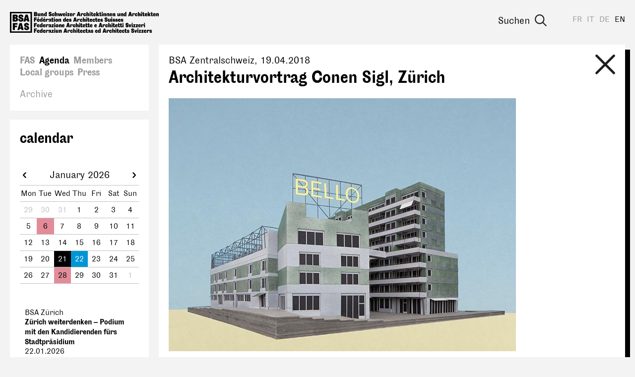

--- FILE ---
content_type: text/html; charset=utf-8
request_url: https://www.bsa-fas.ch/en/agenda/e/69-2018419-architekturvortrag-conen-sigl-zurich/
body_size: 14401
content:
<!DOCTYPE html>
<html lang="en">
    <head>
        <meta charset="utf-8">
        
        <meta name="viewport" content="width=device-width, initial-scale=1.0">
        <meta name="google-site-verification" content="OVPw1tKFsyCE18q9ov7Q2Zw2eT03AS_lG9hP8GJRDVA" />
        
<title>Architekturvortrag Conen Sigl, Zürich</title>
<meta name="description" content="Conen Sigl, Zürich
Im Anschluss Diskussion und Apéro
Veranstaltungsort: Jazzkantine, Grabenstrasse 8, 6004 Luzern">
<meta property="og:url" content="https://www.bsa-fas.ch/en/agenda/e/69-2018419-architekturvortrag-conen-sigl-zurich/" />
<meta property="og:type" content="article" />
<meta property="og:title" content="Architekturvortrag Conen Sigl, Zürich" />
<meta property="og:description" content="Conen Sigl, Zürich
Im Anschluss Diskussion und Apéro
Veranstaltungsort: Jazzkantine, Grabenstrasse 8, 6004 Luzern" />
<meta property="og:image" content="https://www.bsa-fas.ch/media/filer/2017/9_ogv_bsa_special-4.jpg" />
<link rel="canonical" href="https://www.bsa-fas.ch/en/agenda/e/69-2018419-architekturvortrag-conen-sigl-zurich/" />

        <link rel="apple-touch-icon" href="/static/icons/apple-icon.png"><link rel="apple-touch-icon" sizes="180x180" href="/static/icons/touch-icon-180x180.png"><link rel="apple-touch-icon" sizes="152x152" href="/static/icons/touch-icon-152x152.png"><link rel="apple-touch-icon" sizes="144x144" href="/static/icons/touch-icon-144x144.png"><link rel="apple-touch-icon" sizes="120x120" href="/static/icons/touch-icon-120x120.png"><link rel="apple-touch-icon" sizes="114x114" href="/static/icons/touch-icon-114x114.png"><link rel="apple-touch-icon" sizes="76x76" href="/static/icons/touch-icon-76x76.png"><link rel="apple-touch-icon" sizes="72x72" href="/static/icons/touch-icon-72x72.png"><link rel="apple-touch-icon" sizes="60x60" href="/static/icons/touch-icon-60x60.png"><link rel="apple-touch-icon" sizes="57x57" href="/static/icons/touch-icon-57x57.png">
        


        <link rel="stylesheet" href="/static/CACHE/css/output.becedfb08745.css" type="text/css">
        <script>(function(i,s,o,g,r,a,m){i['GoogleAnalyticsObject']=r;i[r]=i[r]||function(){(i[r].q=i[r].q||[]).push(arguments)},i[r].l=1*new Date();a=s.createElement(o),m=s.getElementsByTagName(o)[0];a.async=1;a.src=g;m.parentNode.insertBefore(a,m)})(window,document,'script','//www.google-analytics.com/analytics.js','ga');ga('create','UA-97709499-1','auto');ga('send','pageview');;</script>
        <script defer data-domain="bsa-fas.ch" src="https://plausible.io/js/script.js"></script>
    </head>
    <body class="colorset-1"><div id="fb-root"></div><script>(function(d,s,id){var js,fjs=d.getElementsByTagName(s)[0];if(d.getElementById(id)){return;}
js=d.createElement(s);js.id=id;js.src="//connect.facebook.net/en_US/sdk.js#xfbml=1&version=v2.10";fjs.parentNode.insertBefore(js,fjs);}(document,'script','facebook-jssdk'));;</script><script>window.twttr=(function(d,s,id){var js,fjs=d.getElementsByTagName(s)[0],t=window.twttr||{};if(d.getElementById(id))return t;js=d.createElement(s);js.id=id;js.src="https://platform.twitter.com/widgets.js";fjs.parentNode.insertBefore(js,fjs);t._e=[];t.ready=function(f){t._e.push(f);};return t;}(document,"script","twitter-wjs"));;</script>
        <nav id="header" class="header">
            <span class="menu-helper"></span>
            <a class="header-logo" href="/en/" title="bsa-fas.ch"><svg xmlns="http://www.w3.org/2000/svg" viewBox="0 0 310 45" width="310" height="45">
  <path d="M117.4.5c-.4 0-.7.1-.9.3-.2.3-.3.5-.3.9 0 .3 0 .6.3.8s.5.4.9.4.6-.2.8-.4.4-.5.4-.8c0-.4-.1-.6-.4-.9-.2-.2-.5-.3-.8-.3zm49.7 0c-.3 0-.6.1-.8.3-.3.3-.4.5-.4.9 0 .3.1.6.4.8.2.2.5.4.8.4s.7-.2.9-.4c.2-.2.3-.5.3-.8 0-.4 0-.6-.3-.9-.2-.2-.5-.3-.9-.3zm25.2 0c-.3 0-.6.1-.8.3-.3.3-.4.5-.4.9 0 .3.1.6.4.8.2.2.5.4.8.4s.7-.2.9-.4c.2-.2.3-.5.3-.8 0-.4 0-.6-.3-.9-.2-.2-.5-.3-.9-.3zm82 0c-.4 0-.7.1-.9.3-.2.3-.3.5-.3.9 0 .3 0 .6.3.8.2.2.5.4.9.4s.6-.2.8-.4c.3-.2.4-.5.4-.8 0-.4-.1-.6-.4-.9-.2-.2-.5-.3-.8-.3zM83.6.7l-1.2.2c-.4.2-.7.3-1 .6l-.6.8c-.2.3-.2.6-.2 1l.1.8.4.8.6.6 1 .5a14.8 14.8 0 0 1 1.5.7l.2.3.1.3c0 .2 0 .3-.2.4l-.5.2c-.3 0-.5 0-.7-.2S83 7.3 83 7a4.5 4.5 0 0 1 0-.6h-2.3a7.7 7.7 0 0 0 0 .7c0 .9.3 1.5.8 2 .6.5 1.4.7 2.4.7.5 0 .9 0 1.3-.2l1-.5.6-.9c.2-.4.2-.7.2-1L86.7 6a2.6 2.6 0 0 0-1-1.3 6 6 0 0 0-1.3-.6c-.3 0-.6-.2-.8-.3l-.4-.2-.2-.2v-.3c0-.1 0-.2.2-.3l.4-.2.6.2c.2.1.2.4.2.5a2.2 2.2 0 0 1 0 .4h2.3v-.4l-.1-1.1c-.1-.3-.4-.6-.7-.8-.2-.3-.6-.5-1-.6L83.7.7zM50.1 1v8.8h3.5c.5 0 1 0 1.4-.2.4-.1.8-.3 1-.6l.7-.8.2-1.1c0-.6-.1-1-.4-1.4-.4-.4-.8-.6-1.5-.7.5 0 1-.3 1.2-.6.3-.3.4-.7.4-1.1a2.1 2.1 0 0 0-1-2l-1-.3h-4.5zm24.1 0 .1 4.3c0-.7-.2-1.1-.5-1.4-.2-.3-.6-.4-1-.4-.5 0-1 .2-1.3.6L71 5a5 5 0 0 0-.2 1.6c0 .4 0 .9.2 1.3 0 .3.2.7.4 1l.6.7 1 .2c.3 0 .7-.1 1-.4.2-.3.3-.8.4-1.4v1.7h2.2V.9h-2.3zm19.4 0v8.8h2.3V6.2c0-.7.2-1 .6-1 .2 0 .3 0 .4.2l.1.6v3.7h2.3V5.8l-.1-1a2 2 0 0 0-.4-.8 1.6 1.6 0 0 0-1.2-.7l-.6.1c-.2 0-.4.2-.5.4-.2.1-.3.3-.4.6l-.2 1h-.1l.1-4.5h-2.3zm48.3 0L139 9.7h2.5l.4-1.5h2.1l.3 1.5h2.6L144.7.9H142zm17.4 0v8.8h2.3V6.2c0-.7.2-1 .7-1 .1 0 .2 0 .3.2l.1.6v3.7h2.3V4.8a2 2 0 0 0-.4-.8 1.6 1.6 0 0 0-1.3-.7l-.6.1c-.2 0-.4.2-.5.4l-.4.6-.2 1V1h-2.3zm20.5 0v8.8h2.3V8l.2-.4 1 2h2.8l-2-3.8 1.8-2.3h-2.7l-1.1 2V.8h-2.3zm60.5 0v4.3c0-.7-.2-1.1-.5-1.4s-.6-.4-1-.4c-.5 0-.9.2-1.3.6a3 3 0 0 0-.6 1 5 5 0 0 0-.2 1.6c0 .4 0 .9.2 1.3 0 .3.2.7.4 1l.7.7.8.2c.4 0 .8-.1 1-.4.3-.3.5-.8.5-1.4v1.7h2.3V.9h-2.3zm8.7 0-2.7 8.8h2.5l.4-1.5h2l.4 1.5h2.6L251.9.9H249zm17.5 0v8.8h2.3V6.2c0-.7.2-1 .6-1 .2 0 .3 0 .4.2v4.3h2.4V5.8l-.1-1a2 2 0 0 0-.4-.8 1.6 1.6 0 0 0-1.3-.7l-.6.1-.4.4c-.2.1-.3.3-.4.6l-.3 1V1h-2.2zm20.4 0v8.8h2.3V8l.3-.4 1 2h2.8l-2-3.8 1.7-2.3h-2.6l-1.2 2V.8H287zm-115.2.3-2.3.3v2h-.6V5h.6v2.2a5.8 5.8 0 0 0 0 1l.3.6a1.8 1.8 0 0 0 1 .9l.9.2c.4 0 .7 0 1-.2l.7-.2-.1-1.9-.5.2h-.8l-.2-.4V5h1.4V3.6h-1.4V1.2zm17.3 0-2.3.3v2h-.5V5h.5v2.2a5.9 5.9 0 0 0 .1 1l.2.6a1.8 1.8 0 0 0 1 .9l1 .2c.3 0 .6 0 .9-.2l.7-.2V7.6l-.5.2h-.9l-.1-.4V5h1.3V3.6H189V1.2zm89.8 0-2.3.3v2h-.5V5h.6v2.2a5.9 5.9 0 0 0 0 1l.2.6.4.5c.1.2.3.3.6.4l1 .2c.3 0 .6 0 .9-.2l.7-.2V7.6l-.5.2h-.9l-.1-.4V5h1.3V3.6h-1.4V1.2zm17.4 0-2.3.3v2h-.6V5h.6v2.2a5.9 5.9 0 0 0 0 1l.3.6c0 .2.2.4.3.5l.6.4 1 .2c.4 0 .7 0 1-.2l.7-.2-.1-1.9-.5.2h-.8l-.2-.4V5h1.4V3.6h-1.4V1.2zM52.7 2.8h.5c.6 0 .8.2.8.7 0 .2 0 .3-.2.5s-.3.1-.6.1h-.5V2.8zm15.6.5-.6.1c-.2 0-.3.2-.5.4l-.3.6-.3 1V3.7h-2.2v6h2.2V6.3c0-.7.3-1 .7-1 .2 0 .3 0 .3.2l.2.6v3.7H70V5.8c0-.4 0-.7-.2-1a2 2 0 0 0-.3-.8 1.6 1.6 0 0 0-1.3-.7zm130.1 0-.6.1-.4.4c-.2.1-.3.3-.4.6l-.2 1h-.1V3.7h-2.2v6h2.3V6.3c0-.7.2-1 .6-1 .2 0 .3 0 .4.2l.1.6v3.7h2.3V5.8l-.1-1a2 2 0 0 0-.4-.8 1.6 1.6 0 0 0-1.3-.7zm6.7 0-.6.1c-.2 0-.3.2-.5.4l-.3.6-.3 1V3.7h-2.2v6h2.2V6.3c0-.7.3-1 .7-1 .1 0 .3 0 .3.2l.2.6v3.7h2.2V4.8a2 2 0 0 0-.4-.8 1.6 1.6 0 0 0-1.3-.7zm12.6 0-.6.1-.4.4c-.2.1-.3.3-.4.6l-.3 1V3.7h-2.2v6h2.3V6.3c0-.7.2-1 .6-1 .2 0 .3 0 .4.2v4.3h2.4V5.8l-.1-1a2 2 0 0 0-.4-.8 1.6 1.6 0 0 0-1.3-.7zm16.6 0-.6.1-.4.4c-.2.1-.3.3-.4.6l-.3 1V3.7h-2.2v6h2.3V6.3c0-.7.2-1 .6-1 .2 0 .3 0 .4.2v4.3h2.4V5.8l-.1-1a2 2 0 0 0-.4-.8 1.6 1.6 0 0 0-1.3-.7zm74 0-.6.1c-.2 0-.4.2-.5.4-.2.1-.3.3-.4.6l-.2 1h-.1l.1-1.8h-2.3v6h2.3V6.3c0-.7.2-1 .6-1 .2 0 .3 0 .4.2l.1.6v3.7h2.3V5.8l-.1-1a2 2 0 0 0-.3-.8 1.6 1.6 0 0 0-1.3-.7zm-173.7 0a2 2 0 0 0-.5.1 1 1 0 0 0-.4.3c-.2.1-.3.4-.4.7l-.4 1.2v-2h-2.2v6h2.3V6l.2-.5.2-.2h.4l.1.3V6l2 .3v-.6l.1-.7v-.7l-.4-.5c-.3-.2-.6-.3-1-.3zm16.8 0a2 2 0 0 0-.4.1 1 1 0 0 0-.4.3c-.2.1-.3.4-.5.7a5 5 0 0 0-.3 1.2v-2h-2.3v6h2.4V6l.2-.5.2-.2h.4l.1.3V6l2 .3v-.6l.1-.7-.1-.7-.4-.5c-.2-.2-.5-.3-1-.3zm107.2 0a2 2 0 0 0-.4.1 1 1 0 0 0-.5.3l-.4.7c-.1.3-.3.7-.3 1.2h-.1l.1-2h-2.3v6h2.3V6l.2-.5.3-.2h.4V6l2 .3.1-.6V4.2l-.4-.5c-.3-.2-.6-.3-1-.3zm-168.3 0a3 3 0 0 0-2 .9l-.7 1c-.2.4-.3 1-.3 1.5l.3 1.5c.2.5.4.8.8 1l.8.5 1 .1c1 0 1.6-.3 2-.8.5-.5.8-1.2.8-2.1h-2l-.2.9c-.1.2-.3.3-.5.3s-.4-.2-.5-.5c-.2-.3-.2-.6-.2-1 0-.5 0-.8.2-1s.3-.5.5-.5.3.1.4.3l.1.7H93c0-.5 0-1-.2-1.3L92 4l-.8-.5a3 3 0 0 0-1-.1zm22.6 0a3 3 0 0 0-1.1.3 2.8 2.8 0 0 0-1.6 1.6c-.2.4-.3 1-.3 1.5l.3 1.5c.2.5.6.8 1 1.1l.8.4a3.7 3.7 0 0 0 2 0l.9-.5.5-.7.2-.9h-2l-.1.3-.5.2c-.2 0-.4-.2-.6-.4-.2-.2-.2-.5-.2-1h3.3v-.5c0-.5 0-1-.2-1.3-.1-.3-.3-.6-.6-.8l-.8-.5c-.3-.2-.7-.2-1-.2zm14.4 0a3 3 0 0 0-2 .9c-.3.3-.6.6-.7 1l-.3 1.5.3 1.5c.3.5.6.8 1 1.1l.8.4a3.7 3.7 0 0 0 2 0l.9-.5.5-.7.2-.9h-1.9l-.2.3-.5.2c-.2 0-.4-.2-.6-.4l-.2-1h3.3v-.5c0-.5 0-1-.2-1.3-.1-.3-.3-.6-.6-.8l-.8-.5c-.3-.2-.7-.2-1-.2zm28.7 0a3 3 0 0 0-2 .9l-.7 1c-.2.4-.3 1-.3 1.5l.3 1.5a2.7 2.7 0 0 0 1.6 1.5l1.1.1c.9 0 1.6-.3 2-.8.5-.5.7-1.2.7-2.1h-2l-.2.9c0 .2-.2.3-.5.3-.2 0-.4-.2-.5-.5l-.2-1c0-.5 0-.8.2-1s.3-.5.5-.5.3.1.4.3l.1.7h2.1c0-.5 0-1-.2-1.3l-.6-.8c-.2-.3-.5-.4-.8-.5l-1-.1zm20.4 0a3 3 0 0 0-2 .9l-.7 1c-.2.4-.2 1-.2 1.5s0 1 .3 1.5c.2.5.5.8 1 1.1.1.2.4.3.7.4a3.7 3.7 0 0 0 2.1 0l.8-.5.6-.7.2-.9h-2c0 .1 0 .2-.2.3l-.4.2c-.2 0-.4-.2-.6-.4-.2-.2-.3-.5-.3-1h3.4v-.5c0-.5 0-1-.2-1.3l-.6-.8c-.2-.2-.5-.4-.9-.5-.3-.2-.6-.2-1-.2zm34 0a3 3 0 0 0-2 .9l-.7 1c-.2.4-.2 1-.2 1.5s0 1 .3 1.5c.2.5.5.8 1 1.1.1.2.4.3.7.4a3.7 3.7 0 0 0 2.1 0l.8-.5c.3-.2.4-.5.5-.7l.3-.9h-2c0 .1 0 .2-.2.3l-.4.2c-.3 0-.5-.2-.6-.4-.2-.2-.3-.5-.3-1h3.3v-.5l-.1-1.3-.6-.8c-.3-.3-.5-.4-.9-.5-.3-.2-.6-.2-1-.2zm52.8 0a3 3 0 0 0-2 .9c-.3.3-.6.6-.7 1-.2.4-.3 1-.3 1.5s0 1 .3 1.5c.1.4.4.8.8 1l.8.5 1 .1c1 0 1.6-.3 2-.8.5-.5.7-1.2.7-2.1h-2l-.1.9c-.1.2-.3.3-.5.3s-.4-.2-.6-.5l-.1-1 .1-1c.1-.3.3-.5.6-.5.2 0 .3.1.4.3l.1.7h2l-.1-1.3a2 2 0 0 0-.6-.8l-.8-.5-1-.1zm20.4 0a3 3 0 0 0-2 .9c-.3.3-.6.6-.7 1l-.3 1.5.3 1.5c.3.5.6.8 1 1.1l.8.4a3.7 3.7 0 0 0 2 0l.9-.5.5-.7.2-.9h-2l-.1.3-.5.2c-.2 0-.4-.2-.6-.4l-.2-1h3.3v-.5c0-.5 0-1-.2-1.3-.1-.3-.3-.6-.6-.8-.2-.3-.5-.4-.8-.5-.3-.2-.7-.2-1-.2zm17.3 0a3 3 0 0 0-2 .9l-.7 1c-.2.4-.2 1-.2 1.5s0 1 .3 1.5c.2.5.5.8 1 1.1.1.2.4.3.7.4a3.7 3.7 0 0 0 2.1 0l.8-.5.6-.7.2-.9h-2c0 .1 0 .2-.2.3l-.4.2c-.2 0-.4-.2-.6-.4-.2-.2-.3-.5-.3-1h3.4v-.5c0-.5 0-1-.2-1.3l-.6-.8c-.2-.2-.5-.4-.9-.5-.3-.2-.6-.2-1-.2zm-243.2.3v4.8l.4.9.6.4.7.2.6-.1c.2 0 .4-.2.5-.3l.4-.7.2-1v1.9h2.3V3.6H61V7c0 .7-.3 1-.7 1-.1 0-.3 0-.3-.2l-.1-.5V3.6h-2.3zm58.5 0v6h2.3v-6h-2.3zm3.1 0v1.6h1.7l-2 4.5h5V8h-1.8l2-4.5h-4.9zm46.7 0v6h2.3v-6H166zm25.2 0v6h2.3v-6h-2.3zm32.5 0v3.8l.1 1c0 .4.2.7.4.9.1.2.3.3.6.4l.7.2.5-.1.5-.3.4-.7.2-1v1.9h2.3V3.6H227V7c0 .7-.2 1-.7 1-.1 0-.2 0-.3-.2l-.1-.5V3.6h-2.3zm49.4 0v6h2.3v-6h-2.3zm-173.5 0 1.5 6h3l.6-3.3.7 3.4h3l1.6-6.1h-2.3l-.7 4-1-4h-2.5l-.7 4h-.1l-.7-4h-2.4zm43.5.1.6 2.7h-1.2l.6-2.7zm107.2 0 .6 2.7h-1.2l.6-2.7zM73.7 5c.2 0 .3.1.5.3l.2 1.3-.1.8-.1.5-.3.3h-.2c-.5 0-.7-.5-.7-1.6 0-.6 0-1 .2-1.2.1-.3.3-.4.5-.4zm166 0c.2 0 .4.1.5.3l.2 1.3v.8l-.2.5-.2.3h-.3c-.4 0-.7-.5-.7-1.6l.2-1.2c.1-.3.3-.4.5-.4zm-126.8.2c.2 0 .3 0 .4.2.2.2.2.3.2.6h-1.3c0-.2 0-.4.2-.6l.5-.2zm14.4 0c.2 0 .3 0 .4.2.2.2.2.3.2.6h-1.3l.2-.6.5-.2zm49.1 0c.2 0 .4 0 .5.2l.2.6h-1.3c0-.2 0-.4.2-.6l.4-.2zm34 0c.2 0 .4 0 .5.2l.2.6h-1.3l.1-.6.5-.2zm73.2 0c.2 0 .3 0 .4.2.2.2.2.3.2.6H283c0-.2 0-.4.2-.6l.5-.2zm17.3 0c.2 0 .4 0 .5.2l.2.6h-1.3c0-.2 0-.4.2-.6l.4-.2zm-248.2.7h.5c.3 0 .6.1.8.3.2.1.2.4.2.7 0 .3 0 .5-.2.7-.2.2-.4.2-.8.2h-.5V5.8zM92.6 12c-.4 0-.7.2-.9.4s-.3.5-.3.8c0 .4 0 .6.3.9.2.2.5.3.9.3s.6-.1.8-.3c.2-.3.4-.5.4-.9 0-.3-.2-.6-.4-.8-.2-.2-.5-.4-.8-.4zm67 0c-.4 0-.7.2-.9.4-.2.2-.3.5-.3.8 0 .4.1.6.3.9.2.2.5.3.9.3s.6-.1.8-.3c.3-.3.4-.5.4-.9 0-.3-.1-.6-.4-.8-.2-.2-.5-.4-.8-.4zm52.4 0c-.3 0-.6.2-.8.4-.3.2-.4.5-.4.8a1.1 1.1 0 0 0 1.2 1.2c.4 0 .7-.1.9-.3.2-.3.3-.5.3-.9 0-.3 0-.6-.3-.8-.2-.2-.5-.4-.9-.4zM58.5 12l-.4 2.5.5.2 2.5-2.6h-2.6zM71 12l-.4 2.5.6.2 2.4-2.6H71zm129.2.3c-.5 0-.9 0-1.3.2l-1 .5-.5.8c-.2.3-.2.7-.2 1v.9l.4.7.7.6c.1.2.6.4 1 .5a13.4 13.4 0 0 1 1.5.7l.2.3v.8l-.6.1a1 1 0 0 1-.7-.2.8.8 0 0 1-.3-.7 4.5 4.5 0 0 1 0-.5h-2.2a9.4 9.4 0 0 0 0 .7c0 .8.2 1.5.8 2 .5.4 1.3.6 2.4.6l1.2-.1c.4-.2.8-.3 1-.6l.7-.8.2-1.1c0-.4 0-.8-.2-1a2.5 2.5 0 0 0-1.1-1.4 6 6 0 0 0-1.3-.5l-.7-.3-.4-.3-.2-.2v-.2l.1-.4.5-.1a.7.7 0 0 1 .7.7 2.2 2.2 0 0 1 0 .3h2.4V15c0-.4 0-.7-.2-1l-.6-1-1-.4c-.4-.2-.8-.2-1.3-.2zm-150 0v9h2.5v-3.7h2.8v-2h-2.8v-1.1h3.4v-2.1h-6zm15.5 0 .1 4.4c-.1-.6-.3-1-.5-1.4-.3-.2-.6-.4-1-.4-.5 0-1 .2-1.3.6-.3.3-.5.7-.6 1.1l-.2 1.5.1 1.3.4 1c.1.3.4.5.7.7.3.2.6.2.9.2.4 0 .7-.1 1-.4.2-.3.4-.8.5-1.4v1.7H68v-8.8h-2.3zm48.4 0 .1 4.4c-.1-.6-.3-1-.5-1.4-.3-.2-.6-.4-1-.4-.5 0-1 .2-1.3.6a3 3 0 0 0-.6 1.1 5 5 0 0 0-.2 1.5l.1 1.3.4 1c.1.3.4.5.7.7.3.2.6.2.9.2.4 0 .7-.1 1-.4.2-.3.4-.8.5-1.4v1.7h2.2v-8.8H114zm20.2 0-2.7 9h2.5l.4-1.5h2l.4 1.4h2.6l-2.3-8.8h-2.9zm17.5 0v9h2.3v-3.6c0-.7.2-1 .6-1 .2 0 .3 0 .4.2v4.3h2.4v-3.9l-.1-1a2 2 0 0 0-.4-.8 1.6 1.6 0 0 0-1.3-.6h-.6l-.4.4-.4.7-.3 1v-4.6h-2.2zm-62.5.5-2.4.3v2h-.5v1.5h.6v2.1a6 6 0 0 0 0 1l.3.7c0 .2.2.3.3.4.1.2.3.3.6.4l1 .2 1-.1.6-.3v-1.8l-.5.1c-.2.1-.3 0-.4 0h-.4l-.2-.4v-2.3h1.4V15h-1.4v-2.3zm74.8 0-2.3.3v2h-.5v1.5h.6v2.1a5.8 5.8 0 0 0 0 1l.2.7.4.4c.1.2.3.3.6.4l1 .2 1-.1.6-.3v-1.8l-.5.1h-.8l-.2-.4v-2.3h1.3V15h-1.4v-2.3zm16.5 0-2.4.3v2h-.5v1.5h.6v2.1a6 6 0 0 0 0 1l.2.7.4.4c.1.2.3.3.6.4l1 .2 1-.1.6-.3v-1.8l-.5.1h-.8l-.2-.4v-2.3h1.4V15h-1.4v-2.3zm-75.7 2-.6.2c-.2 0-.3.1-.5.3l-.3.7-.3 1v-2H101v6.2h2.3v-3.5c0-.7.2-1 .6-1 .2 0 .3 0 .4.2v4.3h2.4v-3.9l-.1-1a2 2 0 0 0-.4-.8 1.6 1.6 0 0 0-1.3-.6zm-21.7 0c-.8 0-1.4.3-1.9.7a2 2 0 0 0-.6 1.7v.2h2v-.3l.1-.5.3-.1h.3l.1.6v.6l-.7.2-1 .4-.8.5-.3.6-.1.6c0 .4.1.7.4 1s.6.3 1 .3c.5 0 .8 0 1-.3.4-.3.5-.7.6-1.2h.1c.1.5.3 1 .7 1.2.3.2.8.3 1.4.3a2.2 2.2 0 0 0 .7 0v-1.6H85.9l-.1-.4v-1.8c0-.9-.2-1.6-.6-2s-1.1-.6-2-.6zM79 15a2 2 0 0 0-.4 0 1 1 0 0 0-.5.3l-.4.7a5 5 0 0 0-.3 1.2v-2H75v6.1h2.3V17.5l.2-.5.3-.3h.4v.8l2 .2.1-.5v-1.4c0-.2-.3-.4-.4-.5-.3-.3-.6-.4-1-.4zm65 0a2 2 0 0 0-.4 0 1 1 0 0 0-.5.3l-.4.7a5 5 0 0 0-.3 1.2h-.1l.1-2H140v6.1h2.3V17.5l.2-.5.3-.3h.4v.8l2 .2v-.5l.2-.7c0-.3 0-.5-.2-.7l-.3-.5c-.3-.3-.6-.4-1-.4zm-46.5 0c-.4 0-.8 0-1.1.2-.4.1-.7.3-1 .6a3 3 0 0 0-.7 1l-.2 1.5c0 .5 0 1 .3 1.5a2.9 2.9 0 0 0 2.7 1.7c.4 0 .9-.1 1.2-.3l1-.7.5-1a4 4 0 0 0-.1-2.8 3 3 0 0 0-.8-1c-.2-.3-.5-.5-.8-.5l-1-.2zm51 0a3 3 0 0 0-2 .8c-.2.3-.5.6-.6 1l-.3 1.5c0 .6 0 1 .3 1.5.1.4.4.8.7 1a2.8 2.8 0 0 0 2 .6c.8 0 1.5-.2 2-.7s.6-1.3.6-2.2h-2v.1l-.1.8c-.1.2-.3.3-.5.3s-.4-.2-.6-.4l-.2-1.1.2-1c.2-.3.3-.4.6-.4.1 0 .3 0 .4.2v.7h2.2l-.2-1.3-.6-.8-.9-.5a3 3 0 0 0-1 0zm26.4 0a3 3 0 0 0-2 .8l-.7 1c-.2.5-.2 1-.2 1.5 0 .6 0 1 .2 1.5s.5.8.8 1l.8.5 1.1.1c1 0 1.6-.2 2-.7.5-.5.7-1.3.7-2.2h-2v.1c0 .4 0 .6-.2.8 0 .2-.2.3-.4.3-.3 0-.5-.2-.6-.4l-.2-1.1c0-.4 0-.8.2-1 .1-.3.3-.4.5-.4s.4 0 .4.2l.2.7h2c0-.5 0-1-.2-1.3-.1-.3-.3-.6-.6-.8l-.8-.5h-1zM59.1 15a3 3 0 0 0-1 .2 2.8 2.8 0 0 0-1.7 1.7 3.6 3.6 0 0 0 0 3c.3.4.6.8 1 1l.8.4a3.7 3.7 0 0 0 2.1 0l.8-.5.5-.7.3-.9h-2l-.2.4h-.4c-.3 0-.5 0-.6-.2-.2-.3-.3-.6-.3-1h3.3v-.6c0-.5 0-.9-.2-1.2-.1-.4-.3-.6-.5-.9s-.6-.4-.9-.5l-1-.2zm12.5 0a3 3 0 0 0-2 .8l-.7 1c-.2.4-.2 1-.2 1.5 0 .6 0 1 .3 1.5s.5.9 1 1.2l.7.3a3.7 3.7 0 0 0 2.1 0l.8-.5.6-.7.2-.9h-2c0 .2 0 .3-.2.4h-.4c-.2 0-.5 0-.6-.2-.2-.3-.3-.6-.3-1h3.3v-.6l-.1-1.2-.6-.9c-.2-.3-.5-.4-.9-.5l-1-.2zm48.4 0a3 3 0 0 0-2 .8l-.7 1c-.2.4-.2 1-.2 1.5 0 .6 0 1 .3 1.5.2.5.5.9 1 1.2l.7.3a3.7 3.7 0 0 0 2.1 0l.8-.5.6-.7.2-.9h-2c0 .2 0 .3-.2.4h-.4c-.2 0-.4 0-.6-.2s-.3-.6-.3-1h3.4v-.6c0-.5 0-.9-.2-1.2l-.6-.9c-.2-.3-.5-.4-.9-.5l-1-.2zm5.7 0c-.4 0-.7 0-1 .2-.3 0-.6.2-.8.3l-.4.7c-.2.2-.2.4-.2.7 0 .5.1.9.4 1.2s.7.6 1.3.8a10.8 10.8 0 0 1 1.1.5l.2.2v.2l-.1.3h-.4l-.5-.1c-.2-.2-.2-.4-.2-.6V19h-2V19.4c0 .5.2 1 .7 1.4.4.4 1.1.5 2 .5.9 0 1.5-.1 1.9-.5.4-.4.6-.8.6-1.4 0-.4 0-.7-.2-1l-.5-.5a3 3 0 0 0-1-.5 7.7 7.7 0 0 1-1.1-.4l-.2-.2v-.5l.4-.1.3.1.2.4V17h1.9v-.2c0-.6-.2-1-.6-1.4s-1-.5-1.8-.5zm43.2 0a3 3 0 0 0-2 .8l-.7 1a5 5 0 0 0-.3 1.5c0 .6.1 1 .3 1.5a2.7 2.7 0 0 0 1.8 1.5 3.7 3.7 0 0 0 2 0c.4-.1.7-.3.9-.5l.5-.7.2-.9h-2l-.1.4h-.5c-.2 0-.4 0-.6-.2l-.2-1h3.3v-.6c0-.5 0-.9-.2-1.2-.1-.4-.3-.6-.6-.9l-.8-.5-1-.2zm16.4 0a3 3 0 0 0-2 .8l-.7 1a5 5 0 0 0-.3 1.5c0 .6.1 1 .3 1.5s.6.9 1 1.2l.8.3 1 .1 1-.1c.4-.1.7-.3.9-.5l.5-.7.2-.9h-2l-.1.4h-.5c-.2 0-.4 0-.6-.2l-.2-1h3.3v-.6c0-.5 0-.9-.2-1.2-.1-.4-.3-.6-.6-.9l-.8-.5-1-.2zm5.7 0c-.4 0-.7 0-1 .2-.3 0-.6.2-.8.3l-.5.7-.2.7c0 .5.2.9.4 1.2s.7.6 1.3.8a11.1 11.1 0 0 1 1.2.5l.1.2v.5h-.4l-.6-.1-.2-.6V19h-2V19.4c0 .5.3 1 .7 1.4.5.4 1.2.5 2 .5 1 0 1.5-.1 2-.5.4-.4.6-.8.6-1.4 0-.4-.1-.7-.3-1a2 2 0 0 0-.5-.5 4 4 0 0 0-1-.5 8 8 0 0 1-1-.4l-.3-.2v-.2l.1-.3.3-.1.4.1.1.4V17h2v-.2c0-.6-.3-1-.7-1.4s-1-.5-1.7-.5zm25.5 0c-.4 0-.7 0-1 .2-.3 0-.6.2-.8.3l-.4.7-.2.7c0 .5.1.9.4 1.2s.7.6 1.3.8a10.9 10.9 0 0 1 1.1.5l.2.2v.5h-.5l-.5-.1c-.2-.2-.2-.4-.2-.6V19h-2V19.4c0 .5.2 1 .7 1.4.4.4 1 .5 2 .5.9 0 1.5-.1 1.9-.5.4-.4.6-.8.6-1.4 0-.4 0-.7-.2-1a2 2 0 0 0-.5-.5 4 4 0 0 0-1.1-.5 7.7 7.7 0 0 1-1-.4.7.7 0 0 1-.2-.2v-.5l.4-.1.3.1.2.4V17h1.9v-.2c0-.6-.2-1-.6-1.4s-1-.5-1.8-.5zm5.6 0c-.4 0-.7 0-1 .2-.3 0-.6.2-.8.3l-.5.7-.2.7c0 .5.2.9.4 1.2s.7.6 1.3.8a10.9 10.9 0 0 1 1.2.5l.1.2v.5h-.4l-.6-.1-.2-.6V19h-2V19.4c0 .5.2 1 .7 1.4.5.4 1.1.5 2 .5.9 0 1.5-.1 2-.5.4-.4.6-.8.6-1.4 0-.4-.1-.7-.3-1a2 2 0 0 0-.5-.5 4 4 0 0 0-1-.5 7.6 7.6 0 0 1-1-.4.7.7 0 0 1-.3-.2v-.2l.1-.3.3-.1.4.1.1.4V17h2v-.2c0-.6-.3-1-.7-1.4-.4-.3-1-.5-1.7-.5zm5.8 0a3 3 0 0 0-2 .8l-.7 1a5 5 0 0 0-.3 1.5c0 .6.1 1 .3 1.5a2.7 2.7 0 0 0 1.8 1.5 3.7 3.7 0 0 0 2 0c.4-.1.7-.3.9-.5l.5-.7.2-.9h-2l-.1.4h-.5c-.2 0-.4 0-.6-.2l-.2-1h3.3v-.6c0-.5 0-.9-.2-1.2-.1-.4-.3-.6-.6-.9l-.8-.5-1-.2zm5.7 0c-.4 0-.7 0-1 .2-.3 0-.6.2-.8.3l-.5.7-.2.7c0 .5.2.9.4 1.2s.7.6 1.3.8a11.3 11.3 0 0 1 1.2.5l.1.2v.5h-.4l-.6-.1-.2-.6V19h-2V19.4c0 .5.3 1 .7 1.4.5.4 1.2.5 2 .5 1 0 1.5-.1 2-.5.4-.4.6-.8.6-1.4 0-.4-.1-.7-.3-1a2 2 0 0 0-.5-.5 4 4 0 0 0-1-.5 7.8 7.8 0 0 1-1-.4l-.2-.2-.1-.2.1-.3.3-.1.4.1.1.4V17h2v-.2c0-.6-.3-1-.7-1.4s-1-.5-1.7-.5zm-142.2.2v6.1h2.3v-6.1h-2.3zm67 0v6.1h2.3v-6.1h-2.3zm45.8 0V19l.1 1c0 .3.2.6.4.8.1.2.3.4.6.5l.7.1h.5l.5-.4.4-.6.2-1v-.1 2h2.3V15h-2.3v3.5c0 .7-.2 1-.7 1-.1 0-.2 0-.3-.2l-.1-.6v-3.7h-2.3zm6.7 0v6.1h2.3v-6.1h-2.3zm-75.3.2.6 2.6H135l.6-2.6zM65 16.4c.2 0 .4.2.5.4l.2 1.2v.8l-.2.6-.2.2H65c-.4 0-.6-.5-.6-1.6 0-.5 0-1 .2-1.2 0-.2.2-.4.4-.4zm48.4 0c.2 0 .4.2.5.4l.2 1.2v.8l-.2.6-.2.2h-.3c-.4 0-.6-.5-.6-1.6 0-.5 0-1 .2-1.2s.2-.4.4-.4zm-54.4.3c.2 0 .3 0 .5.2l.1.5h-1.3l.2-.5c.1-.2.3-.2.5-.2zm12.5 0c.2 0 .4 0 .5.2l.2.5H71l.1-.5c.2-.2.3-.2.5-.2zm25.7 0h.3c.1 0 .2.1.2.3l.2.4v.7c0 1-.2 1.5-.7 1.5-.2 0-.4-.1-.5-.4l-.2-1c0-.6 0-1 .2-1.2.2-.2.3-.3.5-.3zm22.7 0c.2 0 .4 0 .5.2l.2.5h-1.3l.1-.5c.2-.2.3-.2.5-.2zm48.9 0c.2 0 .3 0 .4.2.2 0 .2.3.2.5h-1.3c0-.2 0-.4.2-.5.1-.2.3-.2.5-.2zm16.4 0c.2 0 .3 0 .4.2.2 0 .2.3.2.5h-1.3c0-.2 0-.4.2-.5.1-.2.3-.2.5-.2zm42.6 0c.2 0 .3 0 .4.2.2 0 .2.3.2.5h-1.3c0-.2 0-.4.2-.5.1-.2.3-.2.5-.2zm-144.4 2v.6l-.1.6-.3.2c-.2 0-.3 0-.4-.2v-.2l.1-.6c.1-.2.4-.3.7-.5zm10 4.9c-.4 0-.7 0-.9.3-.2.2-.3.5-.3.9 0 .3 0 .6.3.8.2.2.5.3.9.3s.6 0 .8-.3c.3-.2.4-.5.4-.8 0-.4-.1-.7-.4-.9-.2-.2-.5-.3-.8-.3zm51.7 0c-.4 0-.7 0-.9.3-.2.2-.3.5-.3.9 0 .3 0 .6.3.8.2.2.5.3.9.3s.6 0 .8-.3c.2-.2.4-.5.4-.8 0-.4-.2-.7-.4-.9-.2-.2-.5-.3-.8-.3zm67.5 0c-.3 0-.6 0-.9.3-.2.2-.3.5-.3.9 0 .3.1.6.3.8.3.2.6.3 1 .3s.5 0 .8-.3c.2-.2.3-.5.3-.8 0-.4-.1-.7-.3-.9-.3-.2-.5-.3-.9-.3zm23 0c-.4 0-.7 0-1 .3-.2.2-.3.5-.3.9 0 .3.1.6.4.8.2.2.5.3.8.3s.7 0 .9-.3c.2-.2.3-.5.3-.8 0-.4-.1-.7-.3-.9-.2-.2-.5-.3-.9-.3zm19.2 0c-.4 0-.7 0-1 .3l-.2.9c0 .3 0 .6.3.8.2.2.5.3.9.3s.6 0 .8-.3c.2-.2.3-.5.3-.8 0-.4 0-.7-.3-.9-.2-.2-.5-.3-.8-.3zm25.5 0c-.4 0-.7 0-.9.3-.2.2-.3.5-.3.9a1.1 1.1 0 0 0 1.2 1.1c.3 0 .6 0 .8-.3.2-.2.4-.5.4-.8 0-.4-.2-.7-.4-.9-.2-.2-.5-.3-.8-.3zm-36.5.2c-.5 0-1 0-1.3.2-.4.1-.7.3-1 .6l-.5.8c-.1.3-.3.6-.3 1 0 .3 0 .5.2.8a2.3 2.3 0 0 0 1 1.4l1 .5a14.3 14.3 0 0 1 1.4.7c.2 0 .2.2.3.3v.3l-.1.4-.6.2c-.2 0-.5-.1-.6-.3s-.3-.3-.3-.6a5.4 5.4 0 0 1 0-.6H241a7.5 7.5 0 0 0 0 .7c0 .9.2 1.5.7 2 .6.4 1.4.7 2.4.7.5 0 1 0 1.3-.2l1-.5c.3-.2.5-.6.6-.9.2-.3.3-.7.3-1l-.2-1.1a2.6 2.6 0 0 0-1.1-1.3 6 6 0 0 0-1.3-.6c-.3 0-.5-.2-.7-.3l-.4-.2-.2-.3v-.2l.1-.3.5-.2a.7.7 0 0 1 .7.7 1.8 1.8 0 0 1 0 .4h2.4v-.4c0-.4 0-.8-.2-1.1l-.6-.9-1-.5-1.3-.2zM50 23.9v8.9h2.6V29h2.8v-1.9h-2.8V26h3.4v-2h-6zm15.6 0 .1 4.3c-.1-.6-.3-1-.5-1.3-.3-.3-.6-.5-1-.5-.5 0-1 .2-1.3.6-.3.3-.5.7-.6 1.1a5 5 0 0 0-.2 1.6l.1 1.2.4 1 .7.7.9.3c.4 0 .7-.2 1-.5s.4-.7.5-1.4v1.8H68v-8.9h-2.3zm54.2 0-2.7 8.9h2.5l.3-1.5h2.1l.3 1.5h2.7l-2.3-8.9h-3zm17.5 0v8.9h2.3v-3.5c0-.7.2-1 .6-1 .2 0 .3 0 .4.2v4.3h2.4v-4l-.1-1a2 2 0 0 0-.4-.8 1.6 1.6 0 0 0-1.3-.6l-.6.1c-.2 0-.3.2-.5.3l-.3.7-.3 1V24h-2.2zm50 0-2.7 8.9h2.5l.4-1.5h2l.4 1.5h2.6l-2.3-8.9h-2.9zm17.5 0v8.9h2.3v-3.5c0-.7.2-1 .6-1 .2 0 .3 0 .4.2l.1.5v3.8h2.3v-4l-.1-1-.4-.8a1.6 1.6 0 0 0-1.2-.6l-.6.1c-.2 0-.4.2-.5.3l-.4.7-.2 1h-.1l.1-4.6h-2.3zm-55.2.4-2.3.3v2h-.6v1.5h.6v2.1a6 6 0 0 0 .1 1.1l.2.6a1.8 1.8 0 0 0 1 .9l1 .1h.9l.7-.4v-1.8l-.5.1-.5.1-.4-.1-.1-.3V28h1.3v-1.5h-1.4v-2.3zm10.5 0-2.3.3v2h-.6v1.5h.6v2.1a6 6 0 0 0 .1 1.1l.2.6a1.8 1.8 0 0 0 1 .9l.9.1h1l.7-.4-.1-1.8-.4.1-.5.1-.4-.1-.2-.3V28h1.4v-1.5h-1.4v-2.3zm4.6 0-2.4.3v2h-.5v1.5h.6v2.1a6 6 0 0 0 0 1.1l.2.6a1.8 1.8 0 0 0 1 .9l1 .1h1l.6-.4v-1.8l-.5.1-.4.1-.4-.1a.6.6 0 0 1-.2-.3V28h1.4v-1.5h-1.4v-2.3zm52.5 0-2.4.3v2h-.5v1.5h.6v2.1a6 6 0 0 0 0 1.1l.3.6a1.8 1.8 0 0 0 .9.9l1 .1h1l.6-.4v-1.8l-.5.1-.4.1-.4-.1-.2-.3V28h1.4v-1.5h-1.4v-2.3zm10.5 0-2.4.3v2h-.5v1.5h.6v2.1a6 6 0 0 0 0 1.1l.2.6a1.8 1.8 0 0 0 1 .9l1 .1h1l.6-.4v-1.8l-.5.1-.4.1-.4-.1-.2-.3V28h1.4v-1.5h-1.4v-2.3zm4.5 0-2.3.3v2h-.6v1.5h.6v2.1a6 6 0 0 0 .1 1.1l.2.6a1.8 1.8 0 0 0 1 .9l.9.1h1l.7-.4-.1-1.8-.4.1-.5.1-.4-.1-.2-.3V28h1.4v-1.5h-1.4v-2.3zm-126.5 2.1-.6.1-.4.3-.4.7-.3 1v-1.9H102v6.2h2.3v-3.5c0-.7.2-1 .6-1 .2 0 .3 0 .4.2v4.3h2.4v-4l-.1-1-.4-.8a1.6 1.6 0 0 0-1.3-.6zm-22.6 0c-.8 0-1.4.2-1.9.6a2 2 0 0 0-.7 1.7v.2h2.1v-.3l.1-.5.3-.1.3.1.1.5v.6l-.7.2-1 .4-.8.6a1.6 1.6 0 0 0-.4 1c0 .5.1.9.4 1.1.2.3.6.4 1 .4.5 0 .8-.1 1-.4.4-.2.5-.6.6-1.2h.1c.1.6.3 1 .7 1.2.3.3.8.4 1.4.4h.4l.3-.1v-1.5H86.2l-.3-.1v-2.1c0-1-.3-1.6-.7-2-.5-.5-1.1-.7-2-.7zm-4.3 0a2 2 0 0 0-.4 0 1 1 0 0 0-.5.4l-.4.6a5 5 0 0 0-.3 1.3v-2H75v6h2.3V29c0-.3.2-.4.3-.5l.2-.2h.4v.7l2 .2.1-.5v-1.4l-.4-.5c-.2-.2-.6-.4-1-.4zm50.6 0a2 2 0 0 0-.5 0 1 1 0 0 0-.4.4c-.2.1-.3.3-.4.6l-.4 1.3v-2h-2.2v6h2.3V29c0-.3.2-.4.2-.5l.2-.2h.4l.1.3v.4l2 .2v-.5l.1-.7v-.7l-.4-.5c-.3-.2-.6-.4-1-.4zm67.5 0a2 2 0 0 0-.4 0 1 1 0 0 0-.5.4l-.4.6-.3 1.3v-2h-2.3v6h2.3V29l.3-.5c0-.1 0-.2.2-.2h.4v.7l2 .2.1-.5v-1.4l-.4-.5c-.2-.2-.6-.4-1-.4zm80.3 0h-.4a1 1 0 0 0-.4.4l-.5.6c-.2.3-.2.7-.3 1.3v-2h-2.3v6h2.4V29l.2-.5.2-.2h.4l.1.3v.4l2 .2v-.5l.1-.7-.1-.7-.4-.5c-.2-.2-.5-.4-1-.4zm-218.2 0a3 3 0 0 0-1 .3 2.8 2.8 0 0 0-1.7 1.6c-.2.4-.2.9-.2 1.4 0 .6 0 1.1.3 1.6s.5.8.9 1l.8.5a3.7 3.7 0 0 0 2.1 0l.8-.6.5-.7.3-.8h-2c0 .1 0 .2-.2.3l-.4.1c-.3 0-.5 0-.6-.3-.2-.2-.3-.6-.3-1h3.3v-.6c0-.4 0-.8-.2-1.2l-.5-.8-.9-.6-1-.2zm12.5 0a3 3 0 0 0-1 .3c-.4 0-.7.3-1 .6l-.7 1c-.2.4-.2.9-.2 1.4 0 .6 0 1.1.3 1.6s.5.8 1 1c.1.2.4.4.7.5a3.7 3.7 0 0 0 2.1 0l.8-.6.6-.7c.2-.3.2-.5.2-.8h-2c0 .1 0 .2-.2.3l-.4.1c-.2 0-.4 0-.6-.3-.2-.2-.3-.6-.3-1h3.4v-.6c0-.4 0-.8-.2-1.2l-.6-.8c-.3-.3-.5-.5-.9-.6l-1-.2zm26.7 0-1 .2-1 .6a3 3 0 0 0-.7 1c-.2.4-.3 1-.3 1.5l.3 1.5c.2.5.5.9.9 1.1.5.4 1 .6 1.8.6.5 0 .9-.1 1.2-.3.4-.1.7-.4 1-.7s.4-.6.5-1l.2-1.2c0-.6 0-1.1-.3-1.6a3 3 0 0 0-.8-1c-.2-.3-.5-.4-.8-.5l-1-.2zm12.9 0a3 3 0 0 0-1.1.3 2.8 2.8 0 0 0-1.7 1.6l-.2 1.4c0 .6 0 1.1.3 1.6s.5.8 1 1c.2.2.4.4.8.5h2l.9-.6.5-.7.2-.8h-2c0 .1 0 .2-.2.3l-.4.1c-.2 0-.4 0-.6-.3-.2-.2-.3-.6-.3-1h3.4v-.6c0-.4 0-.8-.2-1.2l-.6-.8c-.2-.3-.5-.5-.8-.6l-1-.2zm43.3 0a3 3 0 0 0-1.1.3c-.4 0-.7.3-1 .6l-.6 1c-.1.4-.3.9-.3 1.4 0 .6.1 1.1.3 1.6s.6.8 1 1l.8.5a3.7 3.7 0 0 0 2 0l.9-.6.5-.7.2-.8h-2l-.1.3-.5.1c-.2 0-.4 0-.6-.3s-.2-.6-.2-1h3.3v-.6c0-.4 0-.8-.2-1.2l-.6-.8c-.2-.3-.5-.5-.8-.6l-1-.2zm15 0a3 3 0 0 0-1 .3 2.8 2.8 0 0 0-1.7 1.6 3.6 3.6 0 0 0 0 3c.3.4.6.8 1 1l.8.5a3.7 3.7 0 0 0 2 0l1-.6.4-.7.2-.8h-1.9l-.2.3-.5.1c-.2 0-.4 0-.6-.3s-.2-.6-.2-1h3.3v-.6c0-.4 0-.8-.2-1.2-.1-.3-.3-.6-.6-.8-.2-.3-.5-.5-.8-.6l-1-.2zm9.2 0a3 3 0 0 0-1.1.3c-.4 0-.7.3-1 .6l-.6 1c-.1.4-.3.9-.3 1.4 0 .6.1 1.1.3 1.6.3.4.6.8 1 1l.8.5h2l.9-.6.5-.7.2-.8h-1.9l-.2.3-.5.1c-.2 0-.4 0-.6-.3l-.2-1h3.3v-.6c0-.4 0-.8-.2-1.2-.1-.3-.3-.6-.6-.8-.2-.3-.5-.5-.8-.6l-1-.2zm43.3 0c-.4 0-.7.1-1 .3l-1 .6a3 3 0 0 0-.7 1 3.6 3.6 0 0 0 0 3c.3.4.6.8 1 1l.8.5a3.7 3.7 0 0 0 2.1 0l.8-.6.5-.7c.2-.2.2-.5.3-.8h-2l-.2.3-.4.1c-.3 0-.5 0-.6-.3s-.3-.6-.3-1h3.3v-.6c0-.4 0-.8-.2-1.2l-.5-.8-.9-.6-1-.2zm48 0c-.3 0-.7.1-1 .3l-1 .6a3 3 0 0 0-.6 1 3.6 3.6 0 0 0 0 3c.2.4.6.8 1 1l.8.5a3.7 3.7 0 0 0 2 0l.9-.6.5-.7.2-.8h-2l-.1.3-.5.1c-.2 0-.4 0-.6-.3-.2-.2-.3-.6-.3-1h3.4v-.6c0-.4 0-.8-.2-1.2l-.6-.8c-.2-.3-.5-.5-.8-.6l-1-.2zm-136 0a3 3 0 0 0-2 .9 3.2 3.2 0 0 0-1 2.5c0 .5.2 1 .3 1.4s.5.8.8 1.1l.9.4 1 .2c1 0 1.6-.3 2-.8.5-.5.7-1.2.7-2.2h-2v.2c0 .3 0 .6-.2.8l-.4.2c-.3 0-.4-.1-.6-.4l-.2-1c0-.5 0-.8.2-1.1.1-.3.3-.4.5-.4s.4.1.5.3v.7h2.2c0-.5-.1-1-.3-1.3 0-.4-.3-.6-.6-.9l-.8-.4a3 3 0 0 0-1-.1zm67.6 0a3 3 0 0 0-2 .9 3.2 3.2 0 0 0-1 2.5c0 .5.1 1 .3 1.4s.4.8.8 1.1l.8.4 1 .2c1 0 1.6-.3 2-.8.5-.5.8-1.2.8-2.2h-2v.2l-.2.8-.5.2c-.2 0-.4-.1-.5-.4-.2-.3-.2-.6-.2-1 0-.5 0-.8.2-1.1 0-.3.3-.4.5-.4s.3.1.4.3l.1.7h2.1c0-.5 0-1-.2-1.3l-.6-.9-.8-.4-1-.1zm-114.7.2v1.6h1.7l-2 4.6h5v-1.6h-1.8l2-4.6h-4.9zm5.4 0v6.2h2.3v-6.2h-2.3zm51.7 0v6.2h2.3v-6.2H144zm67.6 0v6.2h2.3v-6.2h-2.3zm22.9 0v6.2h2.3v-6.2h-2.3zm12.8 0 1.8 6.2h2.2l2-6.2H251l-.6 3.7h-.1l-.6-3.7h-2.4zm6.4 0v6.2h2.3v-6.2h-2.3zm3.1 0v1.6h1.7l-2 4.6h5v-1.6h-1.8l2-4.6h-4.9zm5.3 0v1.6h1.7l-2 4.6h5v-1.6H265l2-4.6H262zm17.1 0v6.2h2.3v-6.2h-2.3zm-158 .2.5 2.6h-1.2l.6-2.6zm67.5 0 .6 2.6H188l.6-2.6zM65 28c.2 0 .4 0 .5.3l.2 1.3v.8l-.2.5-.2.3H65c-.4 0-.6-.5-.6-1.6 0-.6 0-1 .2-1.3s.2-.3.4-.3zm-6 .2c.2 0 .3 0 .5.2l.1.6h-1.3l.2-.6.5-.2zm12.5 0c.2 0 .4 0 .5.2l.2.6H71l.1-.6.5-.2zm26.7 0h.2l.2.3.2.4v.8c0 1-.2 1.4-.6 1.4-.3 0-.4 0-.6-.3s-.2-.6-.2-1.1l.2-1.2c.2-.2.3-.3.6-.3zm12.8 0c.2 0 .4 0 .5.2l.2.6h-1.3c0-.2 0-.4.2-.6l.4-.2zm43.4 0c.1 0 .3 0 .4.2l.2.6h-1.3c0-.2 0-.4.2-.6l.5-.2zm15 0c.2 0 .3 0 .4.2.2.1.2.3.2.6h-1.3c0-.2 0-.4.2-.6l.5-.2zm9.2 0c.2 0 .3 0 .4.2.2.1.2.3.2.6H178c0-.2 0-.4.2-.6l.5-.2zm43.3 0c.2 0 .3 0 .5.2l.1.6h-1.3l.2-.6.5-.2zm48 0c.2 0 .4 0 .5.2l.2.6h-1.3c0-.2 0-.4.2-.6 0-.1.2-.2.5-.2zm-186.5 2v.6l-.1.7-.3.1-.4-.1v-.3l.1-.5.7-.6zm10 5c-.4 0-.7 0-.9.3-.2.2-.3.5-.3.8 0 .3.1.6.3.8.2.3.5.4.9.4s.6-.1.8-.4c.3-.2.4-.5.4-.8 0-.3-.1-.6-.4-.8-.2-.3-.5-.4-.8-.4zm46.1 0c-.3 0-.6 0-.8.3-.3.2-.4.5-.4.8 0 .3.1.6.4.8.2.3.5.4.8.4s.7-.1.9-.4c.2-.2.3-.5.3-.8 0-.3-.1-.6-.3-.8-.2-.3-.5-.4-.9-.4zm81.3 0c-.3 0-.6 0-.8.3-.2.2-.4.5-.4.8 0 .3.2.6.4.8.2.3.5.4.8.4s.7-.1.9-.4c.2-.2.3-.5.3-.8 0-.3 0-.6-.3-.8-.2-.3-.5-.4-.9-.4zm45.7 0c-.4 0-.6 0-.9.3-.2.2-.3.5-.3.8 0 .3.1.6.3.8.3.3.5.4.9.4s.6-.1.9-.4c.2-.2.3-.5.3-.8 0-.3-.1-.6-.3-.8-.3-.3-.5-.4-.9-.4zm-11 .1-1.3.2-1 .6a2.4 2.4 0 0 0-.7 1.8v.8a2.3 2.3 0 0 0 1.1 1.4l1 .5a13.4 13.4 0 0 1 1.5.7l.2.3v.7c-.2.2-.4.2-.6.2a1 1 0 0 1-.7-.2c-.2-.2-.3-.4-.3-.7a5.4 5.4 0 0 1 0-.5h-2.2a7.6 7.6 0 0 0 0 .7c0 .8.2 1.5.8 2 .5.4 1.3.6 2.4.6.4 0 .9 0 1.2-.2.4 0 .8-.3 1-.5l.7-.8.2-1.2c0-.4 0-.7-.2-1l-.5-.8-.6-.5a6 6 0 0 0-1.3-.6l-.7-.2-.4-.3-.2-.2v-.2l.1-.4.5-.2a.7.7 0 0 1 .7.8V38.4h2.4V38c0-.4 0-.8-.2-1-.1-.4-.3-.7-.6-1l-1-.5-1.3-.2zM50 35.5v8.8h2.6v-3.6h2.8v-2h-2.8v-1.2h3.4v-2h-6zm15.6 0 .1 4.3c-.1-.6-.3-1-.5-1.4-.3-.3-.6-.4-1-.4-.5 0-1 .2-1.3.6-.3.3-.5.6-.6 1a5 5 0 0 0-.2 1.6l.1 1.3.5 1c.1.3.4.5.6.7l.9.2c.4 0 .7-.1 1-.4.2-.3.4-.8.5-1.4v1.7H68v-8.8h-2.3zm48.6 0-2.7 8.8h2.5l.4-1.5h2l.4 1.5h2.6l-2.3-8.8h-2.9zm17.5 0v8.8h2.3v-3.5c0-.7.2-1 .6-1 .2 0 .3 0 .4.2l.1.6v3.7h2.3v-3.9l-.1-1-.3-.8a1.7 1.7 0 0 0-2-.5l-.4.3-.4.6-.2 1-.1.1.1-4.6h-2.3zm55 0 .2 4.3c-.1-.6-.3-1-.5-1.4-.3-.3-.6-.4-1-.4-.5 0-1 .2-1.3.6-.3.3-.5.6-.6 1a5 5 0 0 0-.2 1.6l.1 1.3.4 1 .7.7.9.2c.4 0 .7-.1 1-.4.2-.3.4-.8.5-1.4v1.7h2.2v-8.8h-2.3zm8.9 0-2.8 8.8h2.6l.3-1.5h2.1l.3 1.5h2.6l-2.3-8.8h-2.8zm17.4 0v8.8h2.3v-3.5c0-.7.3-1 .7-1 .1 0 .3 0 .3.2l.1.6v3.7h2.3v-4.9c0-.3-.3-.6-.4-.8a1.7 1.7 0 0 0-2-.5l-.4.3-.3.6-.3 1v.1-4.6h-2.3zm-69 .3-2.3.4v2h-.5v1.4h.6v2.2a5.9 5.9 0 0 0 0 1l.3.7c0 .2.2.3.3.4.1.2.3.3.6.4l1 .2 1-.1.6-.3v-1.9l-.5.2h-.8l-.2-.4v-2.4h1.4v-1.4h-1.4v-2.4zm16.5 0-2.4.4v2h-.5v1.4h.6v2.2a6 6 0 0 0 0 1l.3.7c0 .2.2.3.3.4.1.2.3.3.6.4l1 .2a3.4 3.4 0 0 0 1.6-.4v-1.9l-.5.2h-.8l-.2-.4v-2.4h1.4v-1.4h-1.4v-2.4zm65 0-2.4.4v2h-.6v1.4h.6v2.2a5.9 5.9 0 0 0 .1 1l.2.7c0 .2.2.3.3.4l.6.4 1 .2a3.4 3.4 0 0 0 1.7-.4l-.1-1.9-.4.2h-.9l-.2-.4v-2.4h1.4v-1.4h-1.4v-2.4zm16.3 0-2.3.4v2h-.6v1.4h.6v2.2a6 6 0 0 0 .1 1l.2.7c0 .2.2.3.3.4l.6.4 1 .2a3.4 3.4 0 0 0 1.7-.4l-.1-1.9-.4.2h-.9l-.2-.4v-2.4h1.4v-1.4H242v-2.4zM106.2 38h-.6l-.5.4-.3.6-.3 1v.1-2h-2.2v6.2h2.2v-3.5c0-.7.3-1 .7-1 .2 0 .3 0 .3.2l.2.6v3.7h2.3v-3.9c0-.4 0-.7-.2-1a2 2 0 0 0-.3-.8 1.7 1.7 0 0 0-1.3-.6zm-23 0c-.8 0-1.4.2-1.9.6a2 2 0 0 0-.7 1.6v.3h2.1V40l.1-.4.3-.2c.1 0 .2 0 .3.2l.1.5v.6l-.7.2a5 5 0 0 0-1 .4c-.4.1-.6.3-.8.5a1.6 1.6 0 0 0-.4 1.1c0 .5 0 .8.4 1 .2.3.6.4 1 .4.5 0 .8-.1 1-.3s.5-.7.6-1.2h.1c.1.5.3 1 .7 1.2a3 3 0 0 0 1.8.3h.3v-1.6H85.9l-.1-.4v-1.8c0-.9-.2-1.6-.6-2s-1.1-.6-2-.6zm81.9 0c-.8 0-1.4.2-1.9.6a2 2 0 0 0-.7 1.6v.3h2V40l.2-.4.3-.2c.1 0 .2 0 .3.2v1.1l-.6.2a5 5 0 0 0-1.1.4l-.7.5a1.6 1.6 0 0 0-.5 1.1c0 .5.2.8.4 1 .3.3.7.4 1.1.4.4 0 .8-.1 1-.3s.5-.7.6-1.2c.2.5.4 1 .8 1.2a3 3 0 0 0 1.8.3h.3v-1.6H167.8l-.1-.4v-1.8c0-.9-.2-1.6-.7-2s-1-.6-2-.6zm-86.2 0a2 2 0 0 0-.4 0 1 1 0 0 0-.5.3l-.4.7a5 5 0 0 0-.3 1.2v-2H75v6.1h2.3v-3.8l.3-.4c0-.2.1-.2.2-.3h.4v.8l2 .2.1-.5v-1.4c0-.2-.3-.4-.4-.6-.2-.2-.6-.3-1-.3zm45 0h-.4a1 1 0 0 0-.5.3l-.4.7a5 5 0 0 0-.3 1.2v-2H120v6.1h2.3v-3.8l.3-.4c0-.2.1-.2.2-.3h.4v.8l2 .2.1-.5v-1.4c0-.2-.2-.4-.4-.6-.2-.2-.6-.3-1-.3zm81.3 0h-.4c-.2 0-.3.2-.4.3-.2.1-.3.4-.5.7a5 5 0 0 0-.3 1.2v-2h-2.3v6.1h2.4v-3.8l.2-.4c0-.2.1-.2.2-.3h.4l.1.3v.5l2 .2v-.5l.1-.7-.1-.7-.4-.6c-.2-.2-.5-.3-1-.3zm83.9 0h-.4a1 1 0 0 0-.5.3l-.4.7a5 5 0 0 0-.4 1.2v-2h-2.2v6.1h2.3v-3.8l.2-.4c0-.2.2-.2.2-.3h.4l.1.3v.5l2 .2v-.5l.1-.7v-.7c0-.2-.3-.4-.4-.6-.3-.2-.6-.3-1-.3zM59 38a3 3 0 0 0-1 .2c-.4.1-.8.3-1 .6a3 3 0 0 0-.7 1l-.3 1.5c0 .6.2 1 .4 1.5s.5.9.9 1.1l.8.4a3.8 3.8 0 0 0 2.1 0l.8-.5.5-.7.3-.9h-2l-.2.3-.4.2c-.3 0-.5-.1-.6-.4-.2-.2-.3-.5-.3-1h3.3v-.5c0-.5 0-.9-.2-1.2-.1-.4-.3-.7-.5-.9l-.9-.5-1-.2zm12.5 0a3 3 0 0 0-1 .2c-.4.1-.7.3-1 .6l-.7 1-.2 1.5c0 .6 0 1 .3 1.5.2.5.5.9 1 1.1.1.2.4.3.7.4a3.8 3.8 0 0 0 2.1 0l.8-.5.6-.7.2-.9h-2c0 .1 0 .3-.2.3l-.4.2c-.2 0-.4-.1-.6-.4-.2-.2-.3-.5-.3-1h3.4v-.5c0-.5 0-.9-.2-1.2l-.6-.9c-.3-.2-.5-.4-.9-.5l-1-.2zm77.3 0a3 3 0 0 0-1 .2c-.4.1-.8.3-1 .6l-.7 1-.3 1.5c0 .6.1 1 .4 1.5.2.5.5.9.9 1.1l.8.4a3.8 3.8 0 0 0 2 0l1-.5.4-.7c.2-.3.2-.6.2-.9h-1.9l-.2.3-.4.2c-.3 0-.5-.1-.7-.4l-.2-1h3.3v-.5c0-.5 0-.9-.2-1.2-.1-.4-.3-.7-.5-.9l-.9-.5-1-.2zm22.3 0-1 .1-.7.4c-.3.2-.4.4-.5.6l-.2.8c0 .4.1.8.4 1.2.3.3.7.6 1.3.8a10.7 10.7 0 0 1 1.1.5l.2.2v.4l-.4.1c-.3 0-.4 0-.6-.2s-.2-.3-.2-.5v-.2h-2v.2c0 .6.2 1.1.7 1.5.4.3 1.1.5 2 .5.9 0 1.5-.2 2-.5.3-.4.5-.9.5-1.4 0-.4 0-.7-.2-1a2 2 0 0 0-.5-.5 4 4 0 0 0-1-.5 7.1 7.1 0 0 1-1-.4.6.6 0 0 1-.3-.2v-.5l.4-.2s.2 0 .3.2l.2.4V40h1.9v-.2c0-.6-.2-1-.6-1.4-.4-.3-1-.5-1.8-.5zm9.1 0a3 3 0 0 0-1.1.2c-.4.1-.7.3-1 .6l-.6 1c-.2.4-.3 1-.3 1.5 0 .6.1 1 .4 1.5.2.5.5.9.9 1.1l.8.4a3.8 3.8 0 0 0 2 0l.9-.5.5-.7.2-.9h-1.9l-.2.3-.5.2c-.2 0-.4-.1-.6-.4s-.2-.5-.2-1h3.3v-.5c0-.5 0-.9-.2-1.2-.1-.4-.3-.7-.6-.9l-.8-.5-1-.2zm50 0c-.4 0-.8 0-1.2.2l-1 .6c-.3.3-.4.6-.6 1l-.2 1.5c0 .6 0 1 .3 1.5.2.5.5.9 1 1.1.1.2.4.3.7.4a3.8 3.8 0 0 0 2.1 0l.8-.5.6-.7.2-.9h-2c0 .1 0 .3-.2.3l-.4.2c-.2 0-.4-.1-.6-.4-.2-.2-.3-.5-.3-1h3.4v-.5c0-.5 0-.9-.2-1.2l-.6-.9c-.3-.2-.5-.4-.9-.5l-1-.2zm16 0-1 .1-.7.4-.5.6-.2.8c0 .4.2.8.4 1.2.3.3.7.6 1.3.8l.8.3.4.2.1.2v.4l-.4.1c-.2 0-.4 0-.6-.2l-.2-.5v-.2h-2v.2c0 .6.3 1.1.7 1.5.5.3 1.2.5 2 .5 1 0 1.5-.2 2-.5.4-.4.6-.9.6-1.4 0-.4-.1-.7-.3-1 0-.2-.2-.3-.5-.5l-1-.5a7 7 0 0 1-1-.4.6.6 0 0 1-.3-.2v-.3l.1-.2.3-.2c.2 0 .3 0 .4.2l.1.4V40h2v-.2c0-.6-.3-1-.7-1.4-.4-.3-1-.5-1.7-.5zm35.5 0c-.4 0-.7 0-1 .2l-1 .6-.7 1c-.2.4-.3 1-.3 1.5 0 .6.1 1 .4 1.5.2.5.5.9.9 1.1l.8.4a3.8 3.8 0 0 0 2 0l1-.5.4-.7.2-.9h-1.9l-.2.3-.4.2c-.3 0-.5-.1-.7-.4s-.2-.5-.2-1h3.3v-.5c0-.5 0-.9-.2-1.2-.1-.4-.3-.7-.5-.9l-.9-.5-1-.2zm11.5 0-1 .1-.8.4c-.3.1-.3.4-.4.6-.2.3-.2.5-.2.8 0 .4.1.8.4 1.2.3.3.7.6 1.3.8a10.3 10.3 0 0 1 1.1.5l.2.2v.4l-.5.1c-.2 0-.3 0-.5-.2s-.2-.3-.2-.5v-.2h-2v.2c0 .6.2 1.1.7 1.5.4.3 1.1.5 2 .5.9 0 1.5-.2 1.9-.5.4-.4.6-.9.6-1.4 0-.4 0-.7-.2-1l-.5-.5a3 3 0 0 0-1-.5 6.8 6.8 0 0 1-1.1-.4.6.6 0 0 1-.2-.2v-.5l.4-.2s.2 0 .3.2l.2.4V40h1.9v-.2c0-.6-.2-1-.6-1.4-.4-.3-1-.5-1.8-.5zm-164.8 0a3 3 0 0 0-2 .8 3 3 0 0 0-.7 1 4.2 4.2 0 0 0 0 3c.2.4.4.8.8 1l.8.5 1 .1c1 0 1.6-.2 2-.7s.8-1.3.8-2.2h-2v.1l-.2.8c-.1.2-.3.3-.5.3s-.4-.2-.5-.5c-.2-.2-.2-.6-.2-1 0-.5 0-.8.2-1 0-.3.3-.5.5-.5s.3.1.4.3l.1.7h2l-.1-1.3-.6-.8-.8-.5-1-.1zm26.3 0a3 3 0 0 0-2 .8 3 3 0 0 0-.7 1l-.2 1.5c0 .5 0 1 .2 1.5a2.7 2.7 0 0 0 1.6 1.5l1.1.1c1 0 1.6-.2 2-.7.5-.6.7-1.3.7-2.2h-2v.1c0 .4 0 .6-.2.8 0 .2-.2.3-.4.3-.3 0-.4-.2-.6-.5l-.2-1 .2-1c.2-.3.3-.5.5-.5s.4.1.5.3v.7h2.2l-.2-1.3-.6-.8-.9-.5-1-.1zm55 0a3 3 0 0 0-1 .2c-.4.1-.7.3-1 .6l-.7 1a4.2 4.2 0 0 0 0 3c.2.4.4.8.8 1l.8.5 1.1.1c.9 0 1.6-.2 2-.7s.7-1.3.7-2.2h-2v.1l-.2.8c-.1.2-.3.3-.5.3s-.4-.2-.5-.5l-.2-1c0-.5 0-.8.2-1 .1-.3.3-.5.5-.5s.3.1.4.3l.1.7h2.1c0-.5 0-1-.2-1.3-.1-.3-.3-.6-.6-.8l-.8-.5-1-.1zm26.4 0a3 3 0 0 0-2 .8 3 3 0 0 0-.7 1 4.2 4.2 0 0 0 0 3c.2.4.4.8.8 1l.8.5 1 .1c1 0 1.6-.2 2-.7.5-.6.8-1.3.8-2.2h-2v.1l-.2.8c-.1.2-.3.3-.5.3s-.4-.2-.5-.5c-.2-.2-.2-.6-.2-1 0-.5 0-.8.2-1 0-.3.3-.5.5-.5s.3.1.4.3l.1.7h2.1c0-.5 0-1-.2-1.3l-.6-.8-.8-.5-1-.1zm-149.3.2v1.6h1.7l-2 4.5h5v-1.6h-1.8l2-4.5h-4.9zm5.4 0v6.1h2.3v-6.1h-2.3zm3.3 0V43l.4.8a1.6 1.6 0 0 0 1.3.6h.6l.5-.4.3-.7.3-1v1.9h2.2v-6.1H99v3.5c0 .7-.2 1-.6 1-.2 0-.3 0-.3-.2l-.1-.6v-3.7h-2.3zm42.9 0v6.1h2.3v-6.1h-2.3zm81.3 0v6.1h2.3v-6.1h-2.3zm39.3 0 1.7 6.1h2.2l2-6.1h-2.2l-.7 3.6-.7-3.6h-2.3zm6.3 0v6.1h2.3v-6.1h-2.3zm3.1 0v1.6h1.7l-2 4.5h5v-1.6h-1.8l2-4.5h-4.9zm5.3 0v1.6h1.7l-2 4.5h5v-1.6h-1.8l2-4.5h-4.9zm-158.2.1.6 2.7H115l.6-2.7zm81.3 0 .6 2.7h-1.2l.6-2.7zM65.1 39.5c.2 0 .4.1.5.4l.2 1.2v.8l-.2.5-.2.3H65c-.4 0-.6-.5-.6-1.6 0-.6 0-1 .2-1.2s.2-.4.4-.4zm121.2 0c.2 0 .4.1.5.4l.2 1.2v.8l-.2.5c0 .2-.1.2-.2.3h-.3c-.4 0-.7-.5-.7-1.6l.2-1.2c.1-.2.3-.4.5-.4zm-127.2.2.5.2.1.6h-1.3l.2-.5c.1-.1.3-.3.5-.3zm12.5 0 .5.2.2.6H71l.1-.5c.1-.1.3-.3.5-.3zm77.3 0 .4.2c.2.2.2.4.2.6h-1.3l.2-.5c.1-.1.3-.3.5-.3zm31.4 0 .4.2c.2.2.2.4.2.6h-1.3c0-.2 0-.4.2-.5.1-.2.3-.3.5-.3zm50 0 .4.2.2.6h-1.3l.1-.5c.1-.1.3-.3.5-.3zm51.5 0 .4.2.2.6h-1.3c0-.2 0-.4.2-.5.1-.2.3-.3.5-.3zm-198.3 2v.7l-.1.6-.3.2c-.2 0-.3 0-.4-.2v-.3l.1-.5c.1-.2.4-.3.7-.5zm81.9 0v.7c0 .3 0 .5-.2.6l-.3.2c-.1 0-.2 0-.3-.2v-.8l.8-.5zM0 .7v43.6h46V.7H0zm3 2.9h40v37.8H3V3.6zm19.8 2.6c-3.1 0-5 2-5 4.2 0 2 .8 3.5 3.5 4.5 2.5 1 3 1.4 3 2.2 0 .5-.5 1-1.3 1s-1.5-.6-1.5-1.5v-1h-3.7v1.2c0 2.8 1.8 4.4 5.2 4.4 3.1 0 5.2-1.7 5.2-4.4 0-1.3-.4-2.2-1.1-3A7 7 0 0 0 24 12c-2-.7-2.3-1.1-2.3-1.6s.5-.9 1-.9c.8 0 1.3.6 1.3 1.2v.6h3.9v-.7C28 8 26 6.2 22.8 6.2zm-17 .3V21h5.9c3.4 0 5.4-1.8 5.4-4.5 0-1.9-1-3.1-3.2-3.3V13c1.7-.3 2.6-1.3 2.6-2.9 0-1.3-.6-2.4-1.7-3a6 6 0 0 0-3.3-.7H5.9zm26.6 0L28 21h4.2l.6-2.4H36l.5 2.4h4.3L37.1 6.5h-4.7zM10.1 9.6h1c.8 0 1.2.4 1.2 1.2 0 .6-.4 1-1.3 1h-.9V9.7zm24.4 1.6 1 4.3h-2l1-4.3zM10 14.7h.9c1 0 1.7.5 1.7 1.5s-.6 1.6-1.7 1.6h-.9v-3.1zm24.5 9c-3 0-5 2-5 4.3 0 2 1 3.4 3.6 4.5 2.4.9 3 1.3 3 2.1 0 .6-.5 1-1.3 1-.9 0-1.5-.5-1.5-1.5v-.9h-3.7v1.1c0 2.8 1.8 4.4 5.2 4.4 3.1 0 5.2-1.7 5.2-4.4 0-1.3-.4-2.2-1.1-3a7 7 0 0 0-3.1-1.7c-2-.7-2.3-1.2-2.3-1.7 0-.4.4-.8 1-.8.8 0 1.3.5 1.3 1.1v.6h3.9v-.6c0-2.7-1.9-4.4-5.2-4.4zM6 24v14.5h4.3v-6h4.5v-3h-4.5v-2.1h5.5V24H5.9zM20 24l-4.5 14.5h4.1l.7-2.4h3.4l.5 2.4h4.3L24.7 24H20zm2 4.7h.2l.9 4.4h-2l1-4.4z"/>
</svg></a>
            <a id="menu-button" class="menu-button">
                <span class="label">Menu</span>
                <svg class="svg-icon svg-menu" xmlns="http://www.w3.org/2000/svg" viewBox="0 0 100 100" width="60" height="60">
    <path fill="#1D1D1B" d="M94.097 12.131H5.903c-3.386 0-6.133-2.747-6.133-6.134 0-3.388 2.747-6.134 6.133-6.134h88.193c3.385 0 6.133 2.746 6.133 6.134 0 3.388-2.748 6.134-6.132 6.134zM94.097 56.095H5.903c-3.386 0-6.133-2.747-6.133-6.134 0-3.388 2.747-6.134 6.133-6.134h88.193c3.385 0 6.133 2.746 6.133 6.134 0 3.387-2.748 6.134-6.132 6.134zM94.097 100.061H5.903c-3.386 0-6.133-2.75-6.133-6.135 0-3.39 2.747-6.134 6.133-6.134h88.193c3.385 0 6.133 2.744 6.133 6.134 0 3.385-2.748 6.135-6.132 6.135z"/>
</svg>

            </a>
            <div id="search-button" class="search-button"><span class="label">Suchen</span><span class="icon"><svg class="svg-icon svg-search" xmlns="http://www.w3.org/2000/svg" viewBox="0 0 100 100" width="20" height="20"><path fill="#1D1D1B" d="M40.552 9.033c-4.255 0-8.322.833-12.192 2.508-3.883 1.66-7.222 3.913-10.024 6.731-2.797 2.821-5.025 6.186-6.682 10.097-1.666 3.899-2.484 7.988-2.484 12.274 0 4.291.818 8.378 2.483 12.279 1.656 3.904 3.885 7.274 6.682 10.095 2.803 2.823 6.142 5.072 10.024 6.74 3.87 1.667 7.938 2.503 12.192 2.503s8.306-.836 12.185-2.503c3.874-1.668 7.222-3.917 10.021-6.74 2.807-2.82 5.029-6.19 6.689-10.095 1.658-3.901 2.486-7.988 2.486-12.279 0-4.286-.828-8.375-2.486-12.274-1.66-3.912-3.883-7.276-6.689-10.097-2.8-2.818-6.147-5.071-10.021-6.731-3.879-1.675-7.929-2.508-12.184-2.508m0-9.033C46.016 0 51.24 1.065 56.23 3.226c4.972 2.15 9.268 5.041 12.867 8.666 3.588 3.617 6.459 7.942 8.603 12.966 2.136 5.025 3.198 10.286 3.198 15.785 0 4.739-.766 9.254-2.286 13.586-1.53 4.327-3.719 8.26-6.532 11.785l25.46 25.609c.86.874 1.294 1.948 1.294 3.229 0 1.289-.425 2.367-1.273 3.22-.855.86-1.919 1.289-3.203 1.289-1.26 0-2.322-.433-3.189-1.305l-25.44-25.654c-3.5 2.847-7.393 5.036-11.699 6.582-4.297 1.54-8.787 2.305-13.477 2.305-5.466 0-10.689-1.07-15.679-3.226-4.987-2.15-9.282-5.038-12.876-8.651-3.596-3.631-6.464-7.952-8.605-12.98C1.258 51.41.197 46.149.197 40.643c0-5.5 1.062-10.76 3.196-15.785 2.142-5.024 5.01-9.344 8.605-12.966 3.594-3.62 7.889-6.516 12.876-8.666C29.862 1.079 35.086 0 40.552 0z"/></svg></span></div><div class="search-form-small"><form method="get" action="/en/search/" class="form"><input class="input" id="q-small" name="q" type="search"><input id="search-submit-small" type="submit" value="Suchen"></form></div>

            <div id="header-content" class="header-content">
                <ul class="menu menu-languages"><li class="entry"><a class="link" href="/fr/agenda/e/69-2018419-architekturvortrag-conen-sigl-zurich/" title="Change to language: french">FR</a></li><li class="entry"><a class="link" href="/it/giorno/e/69-2018419-architekturvortrag-conen-sigl-zurich/" title="Change to language: italian">IT</a></li><li class="entry"><a class="link" href="/de/agenda/e/69-2018419-architekturvortrag-conen-sigl-zurich/" title="Change to language: german">DE</a></li><li class="entry"><a class="link active" href="/en/agenda/e/69-2018419-architekturvortrag-conen-sigl-zurich/" title="Change to language: english">EN</a></li></ul>

                <div class="header-menus">
                    <ul class="menu menu-main menu-0"><li class="entry entry-0  has_children "><a class="link link-0" href="/en/">FAS</a><ul class="menu menu-1"><li class="entry entry-1"><a class="link link-1" href="/en/presentation/">About us</a></li><li class="entry entry-1"><a class="link link-1" href="/en/general-assembly/">General Assembly</a></li><li class="entry entry-1"><a class="link link-1" href="/en/president/">President</a></li><li class="entry entry-1"><a class="link link-1" href="/en/central-committee/">Board</a></li><li class="entry entry-1"><a class="link link-1" href="/en/history/">History</a></li><li class="entry entry-1"><a class="link link-1" href="/en/network/">Network</a></li><li class="entry entry-1"><a class="link link-1" href="/en/fsa-award/">FSA Award</a></li><li class="entry entry-1"><a class="link link-1" href="/en/research-grant/">Research grant</a></li><li class="entry entry-1"><a class="link link-1" href="/en/documents/">Documents</a></li><li class="entry entry-1"><a class="link link-1" href="/en/publications/">Publications</a></li></ul></li><li class="entry entry-0  has_children "><a class="link link-0 active" href="/en/agenda/">Agenda</a><ul class="menu menu-1"><li class="entry entry-1"><a class="link link-1" href="/en/agenda/e/archive/">Archive</a></li></ul></li><li class="entry entry-0  has_children "><a class="link link-0" href="/en/members/">Members</a><ul class="menu menu-1"><li class="entry entry-1"><a class="link link-1" href="/en/members/statistics/">Statistics</a></li><li class="entry entry-1"><a class="link link-1" href="/en/members/map/">Map</a></li><li class="entry entry-1"><a class="link link-1" href="/en/members/deceased-members/">Deceased members</a></li></ul></li><li class="entry entry-0  has_children "><a class="link link-0" href="/en/local-groups/">Local groups</a><ul class="menu menu-1"><li class="entry entry-1"><a class="link link-1" href="/en/local-groups/bsa-basel/">BSA Basel</a></li><li class="entry entry-1"><a class="link link-1" href="/en/local-groups/bsa-bern/">BSA Bern</a></li><li class="entry entry-1"><a class="link link-1" href="/en/local-groups/fas-geneve/">FAS Genève</a></li><li class="entry entry-1"><a class="link link-1" href="/en/local-groups/bsa-ostschweiz/">BSA Ostschweiz</a></li><li class="entry entry-1"><a class="link link-1" href="/en/local-groups/fas-romandie/">FAS Romandie</a></li><li class="entry entry-1"><a class="link link-1" href="/en/local-groups/fas-ticino/">FAS Ticino</a></li><li class="entry entry-1"><a class="link link-1" href="/en/local-groups/bsa-zagg/">BSA Zürich</a></li><li class="entry entry-1"><a class="link link-1" href="/en/local-groups/bsa-zentralschweiz/">BSA Zentralschweiz</a></li></ul></li><li class="entry entry-0  "><a class="link link-0" href="/en/press/">Press</a></li></ul><ul class="menu menu-sub"><li class="entry entry-1"><a class="link link-1" href="/en/agenda/e/archive/">Archive</a></li></ul>

                </div>
            </div>
        </nav>
        <div id="page-warp" class="page-wrap"><div id="page" class="page "><div id="body" class="body"><div class="event-detail location-bsa-zentralschweiz"><a class="event-close" href="/en/agenda/"><svg class="svg-icon svg-close" xmlns="http://www.w3.org/2000/svg" viewBox="0 0 100 100" width="40" height="40"><path fill="#1D1D1B" d="M58.47 49.658l39.425-39.424c2.335-2.339 2.335-6.129 0-8.468-2.34-2.338-6.131-2.338-8.469 0L50.002 41.189 10.576 1.764c-2.337-2.338-6.129-2.338-8.466 0-2.341 2.339-2.341 6.129 0 8.468l39.424 39.426L2.11 89.082c-2.341 2.34-2.341 6.129 0 8.467 1.168 1.171 2.7 1.755 4.231 1.755 1.534 0 3.066-.584 4.234-1.755l39.426-39.425 39.424 39.423c1.168 1.169 2.701 1.753 4.233 1.753s3.065-.584 4.235-1.753c2.335-2.34 2.335-6.129 0-8.468L58.47 49.658z"/></svg><span class="label">close</span></a><div class="info"><span class="location">BSA Zentralschweiz</span>, <time class="event-time" datetime="2018-04-19 08:05">19.04.2018</time></div><h1>Architekturvortrag Conen Sigl, Zürich</h1><img class="article-image" src="/media/filer_thumbnails/filer/2017/9_ogv_bsa_special-4.jpg__1200x800_q95_subsampling-2.jpg" alt="Architekturvortrag Conen Sigl, Zürich"><div class="e-details"><div class="e-detail e-date"><svg xmlns="http://www.w3.org/2000/svg" viewBox="0 0 100 100" width="48" height="48"><path d="M30.283 28.447c-2.454 0-4.397-1.943-4.397-4.397V4.922c0-2.454 1.943-4.403 4.397-4.403 2.453 0 4.397 1.949 4.397 4.403V24.05c.001 2.454-1.944 4.397-4.397 4.397zm37.996 0c2.454 0 4.397-1.943 4.397-4.397V4.922c0-2.454-1.943-4.403-4.397-4.403s-4.397 1.949-4.397 4.403V24.05c0 2.454 1.943 4.397 4.397 4.397zM39.841 9.077h18.881v9.214H39.841z"/><path d="M80.581 9.077h-2.743v9.214h2.743c2.368 0 4.368 1.996 4.368 4.364V86.16c0 2.364-2 4.364-4.368 4.364H56.525c-15.028-1.65-17.419-27.967-17.439-28.239a4.4178 4.4178 0 0 0-2.146-3.441c-1.224-.73-2.735-.821-4.036-.251l-20.192 8.873v-44.81c0-2.369 2.002-4.364 4.371-4.364h3.642V9.077h-3.642C9.609 9.077 3.5 15.189 3.5 22.656v51.591c0 12.538 10.962 25.491 43.604 25.491h33.478c7.471 0 13.583-6.111 13.583-13.578V22.656c-.001-7.467-6.113-13.579-13.584-13.579zM13.225 76.903l17.922-7.877c1.122 5.836 3.592 14.734 8.824 21.413-16.239-.734-24.696-6.267-26.746-13.536z"/></svg><span class="label">19.04.2018</span></div><div class="e-detail e-time"><svg xmlns="http://www.w3.org/2000/svg" viewBox="0 0 100 100" width="48" height="48"><path d="M50.002 98.43c-26.763 0-48.535-21.773-48.535-48.534 0-26.762 21.772-48.53 48.535-48.53 26.759 0 48.531 21.768 48.531 48.53 0 26.76-21.772 48.534-48.531 48.534zm0-87.717c-21.61 0-39.189 17.577-39.189 39.183 0 21.608 17.579 39.186 39.189 39.186 21.605 0 39.185-17.578 39.185-39.186 0-21.606-17.58-39.183-39.185-39.183zm-1.757 46.839c-2.664 0-4.674-2.009-4.674-4.671v-28.95c0-2.663 2.01-4.672 4.674-4.672 2.665 0 4.675 2.009 4.675 4.672v24.273h19.36c2.578 0 4.674 2.098 4.674 4.677 0 2.662-2.011 4.671-4.674 4.671H48.245z"/></svg><span class="label">18:30 - 00:00</span></div></div><div class="text description column-2"><p><a href="http://www.conensigl.com" target="_blank">Conen Sigl</a>, Zürich<br>Im Anschluss Diskussion und Apéro, <a href="/media/filer/2017/9_ogv_bsa_special.pdf" target="_blank">Programm</a><br>Veranstaltungsort: Jazzkantine, Grabenstrasse 8, 6004 Luzern</p><p>Zum dritten Vortrag der Saison 2017/2018 werden bei uns Maria Conen und Raoul Sigl, welche seit 2011 ihr eigenes Büro in Zürich betreiben, zu Gast sein.</p><p>Maria Conen hat von 1999-2005 an der EPF Lausanne und der ETH Zürich studiert und anschliessend bei Meier Hug Architekten und Bucher Bründler Architekten gearbeitet. Seit 2011 ist sie Assistentin an der Professur Professur Adam Caruso an der ETH Zürich.</p><p>Raoul Sigl hat ebenfalls von 1999-2005 an der EPF Lausanne und der ETH Zürich studiert. Nach Abschluss seines Studiums arbeitete er im Büro office haratori in Zürich. Er war 2009 Assistent an der EPFL bei Bucher Bründler und 2010-2015 bei Christ Gantenbein an der ETHZ. 2016/2017 waren beide Gastprofessoren an der TU München.</p><p>In den Arbeiten von Conen Sigl fällt das lustvolle Zitieren, Verfremden und Collagieren auf, bei denen sie auf Ästhetiken und Strategien der architektonischen Postmoderne verweisen. Diese unbekümmerte Herangehensweise an architektonische Fragestellungen wirkt irritierend und anregend zu gleich.</p></div><div class="placeholder"></div><div class="share"><div class="share-button fb-share-button"><a class="twitter-share-button" href="https://twitter.com/intent/tweet" data-size="large">Tweet</a></div><div class="share-button fb-share-button" data-href="https://www.bsa-fas.ch/en/agenda/e/69-2018419-architekturvortrag-conen-sigl-zurich/" data-layout="button" data-size="large" data-mobile-iframe="false">Share</div><div class="event-url"><a href="/en/api/ics/69/" rel="noreferrer"><svg xmlns="http://www.w3.org/2000/svg" viewBox="0 0 100 100" width="48" height="48"><path d="M30.283 28.447c-2.454 0-4.397-1.943-4.397-4.397V4.922c0-2.454 1.943-4.403 4.397-4.403 2.453 0 4.397 1.949 4.397 4.403V24.05c.001 2.454-1.944 4.397-4.397 4.397zm37.996 0c2.454 0 4.397-1.943 4.397-4.397V4.922c0-2.454-1.943-4.403-4.397-4.403s-4.397 1.949-4.397 4.403V24.05c0 2.454 1.943 4.397 4.397 4.397zM39.841 9.077h18.881v9.214H39.841z"/><path d="M80.581 9.077h-2.743v9.214h2.743c2.368 0 4.368 1.996 4.368 4.364V86.16c0 2.364-2 4.364-4.368 4.364H56.525c-15.028-1.65-17.419-27.967-17.439-28.239a4.4178 4.4178 0 0 0-2.146-3.441c-1.224-.73-2.735-.821-4.036-.251l-20.192 8.873v-44.81c0-2.369 2.002-4.364 4.371-4.364h3.642V9.077h-3.642C9.609 9.077 3.5 15.189 3.5 22.656v51.591c0 12.538 10.962 25.491 43.604 25.491h33.478c7.471 0 13.583-6.111 13.583-13.578V22.656c-.001-7.467-6.113-13.579-13.584-13.579zM13.225 76.903l17.922-7.877c1.122 5.836 3.592 14.734 8.824 21.413-16.239-.734-24.696-6.267-26.746-13.536z"/></svg><span class="label">Download event (ics)</span></a></div></div></div></div><aside id="event-calendar" class="event-calendar"><div class="bg-wrap"><h2>calendar</h2><p class="event-calendar-location">&nbsp;</p><div class="calendar-widget" data-api-url="/en/api/calendar/" data-csrf="JS5vfIyn3KNJ132oNJZ9lGuh2eA6asEE48rd2oo8jo5qgCwBDDZiq2Me6saiDDIq" data-location=""><div class="calendar"><div class="month"><span class="title">January 2026</span><span class="switcher prev-month" data-year="2025" data-month="12"><svg class="svg-icon svg-arrow-left" xmlns="http://www.w3.org/2000/svg" viewBox="0 0 20 20" width="20" height="20"><path d="M12.452 4.516c.446.436.481 1.043 0 1.576L8.705 10l3.747 3.908c.481.533.446 1.141 0 1.574-.445.436-1.197.408-1.615 0-.418-.406-4.502-4.695-4.502-4.695a1.095 1.095 0 0 1 0-1.576s4.084-4.287 4.502-4.695c.418-.409 1.17-.436 1.615 0z"/></svg></span><span class="switcher next-month" data-year="2026" data-month="2"><svg class="svg-icon svg-arrow-right" xmlns="http://www.w3.org/2000/svg" viewBox="0 0 20 20" width="20" height="20"><path d="M9.163 4.516c.418.408 4.502 4.695 4.502 4.695a1.095 1.095 0 0 1 0 1.576s-4.084 4.289-4.502 4.695c-.418.408-1.17.436-1.615 0-.446-.434-.481-1.041 0-1.574L11.295 10 7.548 6.092c-.481-.533-.446-1.141 0-1.576.445-.436 1.197-.409 1.615 0z"/></svg></span></div><div class="week labels"><div class="day label">Mon</div><div class="day label">Tue</div><div class="day label">Wed</div><div class="day label">Thu</div><div class="day label">Fri</div><div class="day label">Sat</div><div class="day label">Sun</div></div><div class="week"><div class="day other-month">29</div><div class="day other-month">30</div><div class="day other-month">31</div><div class="day">1</div><div class="day">2</div><div class="day">3</div><div class="day">4</div></div><div class="week"><div class="day">5</div><div class="day has-events" data-events="[639]">6</div><div class="day">7</div><div class="day">8</div><div class="day">9</div><div class="day">10</div><div class="day">11</div></div><div class="week"><div class="day">12</div><div class="day">13</div><div class="day">14</div><div class="day">15</div><div class="day">16</div><div class="day">17</div><div class="day">18</div></div><div class="week"><div class="day">19</div><div class="day">20</div><div class="day today selected">21</div><div class="day future has-events" data-events="[652]">22</div><div class="day future">23</div><div class="day future">24</div><div class="day future">25</div></div><div class="week"><div class="day future">26</div><div class="day future">27</div><div class="day future has-events" data-events="[638]">28</div><div class="day future">29</div><div class="day future">30</div><div class="day future">31</div><div class="day other-month future">1</div></div></div><div class="calendar-events"><div class="calendar-event e-639 hidden"><a class="calendar-event-link" href="/en/agenda/e/639-202616-januar-kultur/"><span class="calendar-event-location">BSA Zürich </span><span class="calendar-event-title">Januar-Kultur </span><time class="calendar-event-date">06.01.2026</time></a></div><div class="calendar-event e-652 hidden"><a class="calendar-event-link" href="/en/agenda/e/652-2026122-zurich-weiterdenken-podium-mit-den-kandidierenden-furs-stadtprasidium/"><span class="calendar-event-location">BSA Zürich </span><span class="calendar-event-title">Zürich weiterdenken – Podium mit den Kandidierenden fürs Stadtpräsidium </span><time class="calendar-event-date">22.01.2026</time></a></div><div class="calendar-event e-638 hidden"><a class="calendar-event-link" href="/en/agenda/e/638-2026128-besichtigung-haus-stromboli-studio-dia-mit-kunstinterventionen/"><span class="calendar-event-location">BSA Bern </span><span class="calendar-event-title">Besichtigung Haus Stromboli Studio DIA mit Kunstinterventionen </span><time class="calendar-event-date">28.01.2026</time></a></div><div class="calendar-event e-624 hidden"><a class="calendar-event-link" href="/en/agenda/e/624-202624-impulsvortrag-mit-diskussion-nah-am-handwerk-einfach-gut-bauen/"><span class="calendar-event-location">BSA Bern </span><span class="calendar-event-title">Impulsvortrag mit Diskussion &quot;Nah am Handwerk. Einfach, gut bauen&quot; </span><time class="calendar-event-date">04.02.2026</time></a></div></div></div></div><span class="calendar-helper"></span></aside></div><footer id="footer" class="footer"><div class="footer-content"><ul class="menu menu-languages"><li class="entry"><a class="link" href="/fr/agenda/e/69-2018419-architekturvortrag-conen-sigl-zurich/" title="Change to language: french">FR</a></li><li class="entry"><a class="link" href="/it/giorno/e/69-2018419-architekturvortrag-conen-sigl-zurich/" title="Change to language: italian">IT</a></li><li class="entry"><a class="link" href="/de/agenda/e/69-2018419-architekturvortrag-conen-sigl-zurich/" title="Change to language: german">DE</a></li><li class="entry"><a class="link active" href="/en/agenda/e/69-2018419-architekturvortrag-conen-sigl-zurich/" title="Change to language: english">EN</a></li></ul><ul class="footer-menu menu-0"><li class="entry entry-0  has_children "><a class="link link-0" href="/en/">FAS</a><ul class="menu menu-1"><li class="entry entry-1"><a class="link link-1" href="/en/presentation/">About us</a></li><li class="entry entry-1"><a class="link link-1" href="/en/general-assembly/">General Assembly</a></li><li class="entry entry-1"><a class="link link-1" href="/en/president/">President</a></li><li class="entry entry-1"><a class="link link-1" href="/en/central-committee/">Board</a></li><li class="entry entry-1"><a class="link link-1" href="/en/history/">History</a></li><li class="entry entry-1"><a class="link link-1" href="/en/network/">Network</a></li><li class="entry entry-1"><a class="link link-1" href="/en/fsa-award/">FSA Award</a></li><li class="entry entry-1"><a class="link link-1" href="/en/research-grant/">Research grant</a></li><li class="entry entry-1"><a class="link link-1" href="/en/documents/">Documents</a></li><li class="entry entry-1"><a class="link link-1" href="/en/publications/">Publications</a></li></ul></li><li class="entry entry-0  has_children "><a class="link link-0 active" href="/en/agenda/">Agenda</a><ul class="menu menu-1"><li class="entry entry-1"><a class="link link-1" href="/en/agenda/e/archive/">Archive</a></li></ul></li><li class="entry entry-0  has_children "><a class="link link-0" href="/en/members/">Members</a><ul class="menu menu-1"><li class="entry entry-1"><a class="link link-1" href="/en/members/statistics/">Statistics</a></li><li class="entry entry-1"><a class="link link-1" href="/en/members/map/">Map</a></li><li class="entry entry-1"><a class="link link-1" href="/en/members/deceased-members/">Deceased members</a></li></ul></li><li class="entry entry-0  has_children "><a class="link link-0" href="/en/local-groups/">Local groups</a><ul class="menu menu-1"><li class="entry entry-1"><a class="link link-1" href="/en/local-groups/bsa-basel/">BSA Basel</a></li><li class="entry entry-1"><a class="link link-1" href="/en/local-groups/bsa-bern/">BSA Bern</a></li><li class="entry entry-1"><a class="link link-1" href="/en/local-groups/fas-geneve/">FAS Genève</a></li><li class="entry entry-1"><a class="link link-1" href="/en/local-groups/bsa-ostschweiz/">BSA Ostschweiz</a></li><li class="entry entry-1"><a class="link link-1" href="/en/local-groups/fas-romandie/">FAS Romandie</a></li><li class="entry entry-1"><a class="link link-1" href="/en/local-groups/fas-ticino/">FAS Ticino</a></li><li class="entry entry-1"><a class="link link-1" href="/en/local-groups/bsa-zagg/">BSA Zürich</a></li><li class="entry entry-1"><a class="link link-1" href="/en/local-groups/bsa-zentralschweiz/">BSA Zentralschweiz</a></li></ul></li><li class="entry entry-0  "><a class="link link-0" href="/en/press/">Press</a></li></ul><div class="footer-placeholder"><div class="text plugin-text-editor"><p>BSA Bund Schweizer Architekten</p><p>Pfluggässlein 3<br>Postfach 907, CH-4001 Basel<br>Tel. +41 (0) 61 262 10 10<br><span id="_tyjsdfss-821738275676502421"><script>var _tyjsdf=["109","97","105","108","64","98","115","97","45","102","97","115","46","99","104"];var _qplmks=["109","97","105","108","64","98","115","97","45","102","97","115","46","99","104"];var content=('<a class="" href="&#x6d;&#97;&#105;&#x6c;&#000116;&#111;&#x3a;');for(_i=0;_i<_tyjsdf.length;_i++){content+=("&#"+_tyjsdf[_i]+";");}content+=('">');for(_i=0;_i<_qplmks.length;_i++){content+=('&#'+_qplmks[_i]+';');}content+=('</a>');document.getElementById('_tyjsdfss-821738275676502421').innerHTML=content;</script></span></p><p><a href="https://www.facebook.com/bsafas.ch/" target="_blank">Facebook</a><br><a href="https://app.privacybee.io/v/cm5uw1my3004z11vf5frvcxsi?lang=de&amp;type=dsg" target="_blank">Datenschutzerklärung</a></p></div></div><div class="footer-inpress"><h2>Design & Code by:</h2><div><a href="http://www.kong.ch" target="_blank" rel="noreferrer">kong. funktion gestaltung</a><span> &amp; </span><a href="http://www.rouxcode.ch" target="_blank" rel="noreferrer">rouxcode</a></div></div></div></footer></div><span id="sizer" class="sizer"></span>
        <script src="/static/CACHE/js/output.2c418cb83ce4.js"></script>
        <script src='https://www.google.com/recaptcha/api.js?onload=grecaptcha_loaded&render=explicit' async defer></script>
    </body>
</html>
